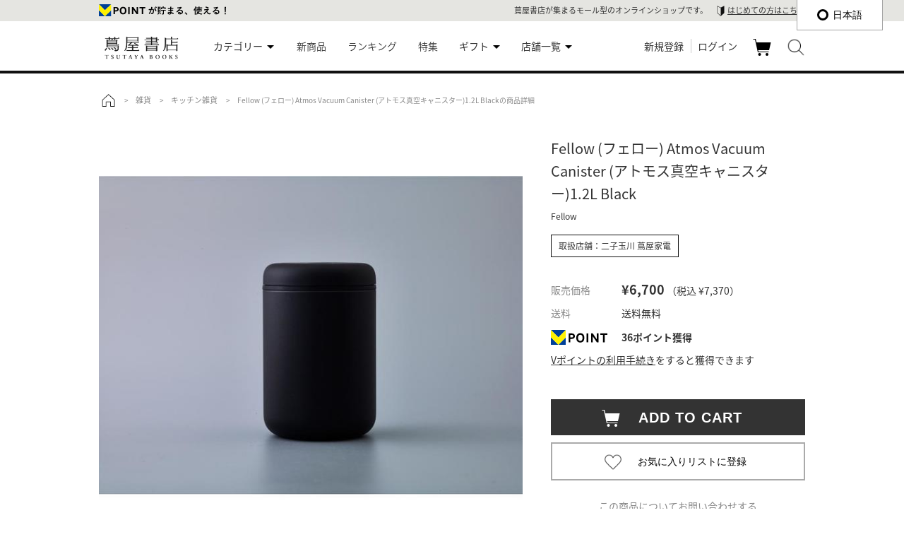

--- FILE ---
content_type: text/html;charset=utf-8
request_url: https://store.tsite.jp/item-detail/electronics/29595.html
body_size: 21477
content:
<!doctype html>
<html>
<head>
<meta charset="utf-8">
<meta http-equiv="X-UA-Compatible" content="IE=Edge,chrome=1" />
<meta name="viewport" content="width=device-width, user-scalable=yes">
<meta http-equiv="content-language" content="ja">
<meta name="format-detection" content="telephone=no"/>
<link rel="shortcut icon" href="/static_contents/site/portal-ec/img/favicon.ico?time=170310" type="image/x-icon" />
<link rel="apple-touch-icon-precomposed" href="/static_contents/site/portal-ec/img/shortcut_icon.png" />
<!--[if lt IE 9]><script src="/static_contents/site/portal-ec/js/html5shiv.js"></script><![endif]-->
<!--[if lt IE 9]><script src="https://ajax.googleapis.com/ajax/libs/jquery/2.1.4/jquery.min.js"></script><![endif]-->
<!--[if (gte IE 9)|!(IE)]><!-->  
<script src="/static_contents/site/portal-ec/js/jquery-3.4.1.min.js"></script><![endif]-->
<link href="https://fonts.googleapis.com/earlyaccess/notosansjapanese.css" rel="stylesheet">
<script src="/static_contents/site/portal-ec/js/common.js?time=20251211"></script>
<link rel="stylesheet" href="/static_contents/site/portal-ec/css/style.css?time=20251229" type="text/css">


<!-- Google tag (gtag.js) GA4 ALL PAGE body_code_analytics.htmlからここに移動 ここから -->
<!-- Google tag (gtag.js) -->
<script async src="https://www.googletagmanager.com/gtag/js?id=G-QE77GL9RJJ"></script>
<script>
  window.dataLayer = window.dataLayer || [];
  function gtag(){dataLayer.push(arguments);}
  gtag('js', new Date());
  gtag('config', 'G-QE77GL9RJJ',
    {page_location: decodeURIComponent(location.href),
     
     'login_status': '未ログイン',
     'ecsite_or_storesite': 'ECサイト'
    });//グローバルサイトタグのユーザID、ログインステータス
</script>


<script> //GA4用のカテゴリを設定
  var header_common_icnt=0;
  var category = ["","","","",""];
  
  if(header_common_icnt<5) category[header_common_icnt] = "雑貨";
  header_common_icnt++;
  
  if(header_common_icnt<5) category[header_common_icnt] = "キッチン雑貨";
  header_common_icnt++;
  
</script>


<!-- Google tag (gtag.js) GA4 ALL PAGE body_code_analytics.htmlからここに移動　ここまで -->



<link rel="stylesheet" href="/static_contents/site/tsite/js/slick/slick-theme.css" type="text/css" />
<script src="/static_contents/site/tsite/js/slick/slick.min.js" defer></script>
<script>
$(window).on('load', function() {
  $('.slide_goods .goods-slider img').css('opacity', 1).css('height', 'auto');
  var slick = $('.goods-slider').slick({
        infinite: true,
        slidesToShow: 1,
        slidesToScroll: 1,
        autoplay: true,
        autoplaySpeed: 3000,
        arrows: true,
          responsive: [{
               breakpoint: 768,
                    settings: {
                         dots: true,
                         arrows: false,
               }
          }
          ]
     });
    $('.goods-slider-nav li').click(function() {
      var slideIndex = $(this).index();
      slick.slick('slickGoTo', parseInt(slideIndex));
    });
});
</script>

<script src="/static_contents/site/portal-ec/js/goods.js?time=190619"></script>
<title>Fellow (フェロー) Atmos Vacuum Canister (アトモス真空キャニスター)1.2L  Black  Fellowの商品詳細 | 蔦屋書店オンラインストア
</title>
<meta name="description" content="一般的な真空キャニスターは、空気を蓋の内部から抑えこむことで真空にしていますが、このキャニスターはひねる動作の間に、空気をキャニスター内から外に追い出しているのでより保存力が高まり、コーヒーを新鮮に保ちます。また、同時に「湿気」も外に出すため、保存性能は更に高まります。使い方はとっても簡単。　1.蓋を開けて、コーヒー豆を容器に入れる2.蓋を閉じ、底面をしっかり握った状態で、蓋の外側を持ってひねります。3.中央付近の小さな窪みから、緑色のマークが表示されるまでひねって戻してを繰り返せば真空化の作業終了です。4.中身を取り出すときは、蓋中央のボタンを押し込んで空気を入れて蓋を開けてください。選べるサイズは0.4L、0.7L、1.2L 。直径は全種類共通で、高さがそれぞれ異なります。焙煎度合いでも変わりますが、それぞれ下記の容量保存することが可能です。■浅煎りコーヒー豆0.4L: 170g /..." />



<meta property="og:image" content="https://store.tsite.jp/goods_image/002/959/29595_640.jpg"/>

<meta property="og:title" content="Fellow (フェロー) Atmos Vacuum Canister (アトモス真空キャニスター)1.2L  Black　蔦屋書店オンラインストア" />
<meta property="og:type" content="article" />
<meta property="og:description" content="一般的な真空キャニスターは、空気を蓋の内部から抑えこむことで真空にしていますが、このキャニスターはひねる動作の間に、空気をキャニスター内から外に追い出しているのでより保存力が高まり、コーヒーを新鮮に保ちます。また、同時に「湿気」も外に出すため、保存性能は更に高まります。使い方はとっても簡単。　1.蓋を開けて、コーヒー豆を容器に入れる2.蓋を閉じ、底面をしっかり握った状態で、蓋の外側を持ってひねります。3.中央付近の小さな窪みから、緑色のマークが表示されるまでひねって戻してを繰り返せば真空化の作業終了です。4.中身を取り出すときは、蓋中央のボタンを押し込んで空気を入れて蓋を開けてください。選べるサイズは0.4L、0.7L、1.2L 。直径は全種類共通で、高さがそれぞれ異なります。焙煎度合いでも変わりますが、それぞれ下記の容量保存することが可能です。■浅煎りコーヒー豆0.4L: 170g /..." />
<meta property="og:url" content="https://store.tsite.jp/item-detail/electronics/29595.html" />
<meta property="og:site_name" content="蔦屋書店オンラインストア" />
<meta property="og:locale" content="ja_JP" />
<meta name="twitter:card" content="summary">


<!-- AnyGift注釈出しわけ 2025/12 -->
<script type="text/javascript">
$(function () {
  const $targets = $('div[data-anygift]');
  if ($targets.length > 1) {
    $targets.remove();   // ← 全削除
    return;
  }
  const $target = $targets.eq(0);
  // MutationObserver 生成
  const observer = new MutationObserver(function (mutations) {
    mutations.forEach(function (mutation) {
      if (mutation.type === 'childList') {
        $(mutation.addedNodes).each(function (_, node) {
          // 追加された node が button または内部に button を持つか判定
          if (node.tagName === 'BUTTON' || $(node).find('button').length > 0 ) {
            // AnyGift注釈追加箇所
            $target.append('<p class="egift-caution">※eギフト商品をご購入の場合は送料(ラッピング代金含む)990円(税込)となります。<br>※eギフトの注文情報は、蔦屋書店オンラインストアの購入履歴では確認いただけません。<br>※eギフトご購入の場合は、<a href="/info/egift_kiyaku_main.html"><u>蔦屋書店eギフトサービス規約</u></a>が適用されます。内容ご確認上、ご購入ください。<br>※eギフト商品をご購入の場合はVポイントをご利用いただくことはできません。(ポイントの使用および付与を含みます。)</p>');
            // 必要なら監視解除
            // observer.disconnect();
          }
        });
      }
    });
  });
  // 監視開始
  observer.observe($target[0], {
    childList: true,
    subtree: true
  });
});
</script>


<!-- AnyGiftタグ 2025/11 -->
<script type="text/javascript">
	window.AnyGift = {
	  productCode: '29595',
	  storeId: 'tsite',
	};
</script>
<script defer src="https://d1ioo46r7yo3cy.cloudfront.net/store.js"></script>

</head>
<body id="goods">
<header>
<!--<link href="/static_contents/test/tsite/css/campaign.css?time=20221226" rel="stylesheet" type="text/css" />
<script>
$(function() {
  $('<div class="campaign_att"><a href="/article/219_161115.html?utm_source=tos&utm_medium=bar&utm_campaign=junaida?refs=jmessagecard">蔦屋書店限定 junaida(ジュナイダ)デザイン カードプレゼント中！<br class="hide_pc">　<span class="link">詳細はこちら ＞</span></a></div>').prependTo('.l_box_bc');});
</script>-->



<div id="header" class="fixedBox">
	<div class="h_tpoint">
		<div class="inner_box">
			<!--Vポイント-->
			
			
			<!-- 未連携 -->
			<div class="tp_raw">
				<p><a href="/tpoint/tetsuduki_flow.html"></a></p>
                <p class="first_guide">蔦屋書店が集まるモール型のオンラインショップです。<span></span><a href="/info/welcome.html">はじめての方はこちら</a></p>
			</div>
			
			<!--/Vポイント-->
		</div>
	</div>
	<div class="inner_box">
		<section class="h_logo">
			<a href="/shopping/"><img src="/static_contents/site/portal-ec/img/tsutayabooks_logo.svg" alt="蔦屋書店オンラインストア" class="logo"/></a>
		</section>
		<nav>
			<div class="g-navi">
				<ul>
					<li class="g-navi-list" id="g-navi-list-category"><span class="category-li">カテゴリー</span>
						<div class="navi_hv">
							<ul>
								<li><a href="/美術品/?input_order=1">美術品</a></li>
								<li><a href="/本/?input_order=1">本</a></li>
								<li><a href="/映像・音楽/?input_order=1">映像・音楽</a></li>
								<li><a href="/文具/?input_order=1">文具</a></li>
								<li><a href="/雑貨/?input_order=1">雑貨</a></li>
								<li><a href="/家電/?input_order=1">家電</a></li>
								<li><a href="/食品/?input_order=1">食品</a></li>
								<li><a href="/eギフト/?input_order=1">eギフト</a></li>
								<!--<li><a href="/イベントチケット/?input_order=1">イベントチケット</a></li>-->
							</ul>
						</div>
					</li>
					<li class="g-navi-list" id="g-navi-new-item"><a href="https://store.tsite.jp/new_item.html">新商品</a></li>
					<li class="g-navi-list" id="g-navi-ranking"><a href="https://store.tsite.jp/ranking.html">ランキング</a></li>
					<li class="g-navi-list" id="g-navi-feature-list"><a href="https://store.tsite.jp/feature_list.html">特集</a></li>
					<li class="g-navi-list"><span class="category-li" style="width: fit-content;">ギフト</span>
						<div class="navi_hv navi_one_col">
							<ul>
								<li><a href="https://store.tsite.jp/ギフトにおすすめ/">ギフトにおすすめ</a></li>
								<li><a href="https://store.tsite.jp/feature/1182.html">eギフト</a></li>
							</ul>
						</div>
					</li>
                    <li class="g-navi-list"><span class="category-li">店舗一覧</span>
                        <div class="navi_hv navi_one_col">
                            <ul>
                                <li><a href="/二子玉川 蔦屋家電/?input_order=1">二子玉川 蔦屋家電</a></li>
                                <li><a href="/代官山 蔦屋書店/?input_order=1">代官山 蔦屋書店</a></li>
                                <li><a href="/銀座 蔦屋書店/?input_order=1">銀座 蔦屋書店</a></li>
                                <li><a href="/六本木 蔦屋書店/?input_order=1">六本木 蔦屋書店</a></li>
                                <li><a href="/京都 蔦屋書店/?input_order=1">京都 蔦屋書店</a></li>
                                <li><a href="/京都岡崎 蔦屋書店/?input_order=1">京都岡崎 蔦屋書店</a></li>
                                <li><a href="/梅田 蔦屋書店/?input_order=1">梅田 蔦屋書店</a></li>
                                <li><a href="/枚方 蔦屋書店/?input_order=1">枚方 蔦屋書店</a></li>
                                <li><a href="/広島 蔦屋書店/?input_order=1">広島 蔦屋書店</a></li>
                                <li><a href="/六本松 蔦屋書店/?input_order=1">六本松 蔦屋書店</a></li>
                            </ul>
                        </div>
                    </li>
				</ul>
			</div>
			<script>
			//グローバルメニューカレント設定
			$(function() {
				if ($('.g-navi-list').length) {
					var dir = location.href.split('/');
					if (dir && dir[3]) {
						var dirDec = decodeURI(dir[3]);
						if (dirDec == '美術品' ||
								dirDec == '本' ||
								dirDec == '映像・音楽' ||
								dirDec == '文具' ||
								dirDec == '雑貨' ||
								dirDec == '家電' ||
								dirDec == '食品' ||
								//dirDec == 'イベントチケット'
								dirDec == 'eギフト') {
							$('#g-navi-list-category').addClass("active");
						} else if (dirDec.lastIndexOf('new_item.html', 0) === 0) {
							$('#g-navi-new-item').addClass("active");
						} else if (dirDec.lastIndexOf('ranking.html', 0) === 0) {
							$('#g-navi-ranking').addClass("active");
						} else if (dirDec.lastIndexOf('feature_list.html', 0) === 0) {
							$('#g-navi-feature-list').addClass("active");
						}
					}
				}
			});
			</script>
			<div class="h_right">
				<ul>
					<li class="saerch">
						<img src="/static_contents/site/portal-ec/img/icon/search.png">
					</li>
					<form name="input_search_word" action="/goods/search_list.html" class="head_search_form">
						<fieldset>
							<div class="txt_box">
								<div class="inner_box">
									<input class="search_area" type="text" name="input_search_word" value="" maxlength="30" placeholder="何をお探しでしょうか？"/>
									<input type="hidden" name="input_order" value="1"/>
									<input type="hidden" name="input_first_search" value="1"/>
									<p class="search_txt_box_close"><img src="/static_contents/site/portal-ec/img/icon/cancel_bk.png"></p>
									<input class="search_button" type="submit" value=""/>
								</div>
							</div>
						</fieldset>
					</form>
					<li class="cart">
						<a href="/cart/cart_list.html">カート<span class="cart_num_icon" style="display: none;"></span></a>
					</li>
					
					<li class="login">
						<a href="https://store.tsite.jp/login/login_input.html">新規登録</a>
						<a href="https://store.tsite.jp/login/login_input.html" >ログイン</a>
					</li>
					

					
				</ul>
			</div>
		</nav>
	</div>
	</div>


<div class="clear"></div>


	



<div id="header_sp" style="position:relative;">
	<div class="h_tpoint">
		<div class="inner_box">
			<!--Vポイント-->
			
			
			<!-- 未連携 -->
			<div class="tp_raw">
				<p><a href="/tpoint/tetsuduki_flow.html"></a></p>
			</div>
			
			<!--/Vポイント-->
		</div>
	</div>
	<div class="gm">
        <a id="menuButton" href="#">
            <span></span>
            <span></span>
            <span></span>
        </a>
        <a id="searchButton" class="search_btn" href="#"></a>
        <div class="h_logo"><a href="/shopping/"><img src="/static_contents/site/portal-ec/img/tsutayabooks_logo.svg" alt="蔦屋書店オンラインストア" class="logo"/></a></div>
        <div id="gnavi_sp">
            <aside>
                <nav>
                <div class="saerch">
                    <form name="input_search_word" action="/goods/search_list.html" >
                        <fieldset>
                        <div class="txt_box">
                            <input class="search_area" type="text" name="input_search_word" value="" maxlength="30" placeholder="何をお探しでしょうか？"/>
                            <input class="search_button" type="submit" value=""/>
                            <input type="hidden" name="input_order" value="1"/>
                            <input type="hidden" name="input_first_search" value="1"/>
                        </div>
                        </fieldset>
                    </form>
                </div>
                <div class="memb_re">
                    
                    <p><a href="https://store.tsite.jp/login/login_input.html">ログイン</a></p>
                    
                    
                    
                    <p><a href="https://store.tsite.jp/login/login_input.html#new_m">新規会員登録</a></p>
                    
                    <div class="clear"></div>
                </div>
                <div class="first_guide">
                    <a href="/info/welcome.html"><h3><span></span>はじめての方へ</h3>
                    <p>※ショッピングカートにて、店舗ごとに決済することが可能になりました。</p></a>
                </div>    
				<div class="list_menu">
					<p class="trigger">カテゴリー</p>
					<ul class="acordion_tree">							
						<li><a href="/美術品/?input_order=1">美術品</a></li>
						<li><a href="/本/?input_order=1">本</a></li>
						<li><a href="/映像・音楽/?input_order=1">映像・音楽</a></li>
						<li><a href="/文具/?input_order=1">文具</a></li>
						<li><a href="/雑貨/?input_order=1">雑貨</a></li>
						<li><a href="/家電/?input_order=1">家電</a></li>
						<li><a href="/食品/?input_order=1">食品</a></li>
						<li><a href="/eギフト/?input_order=1">eギフト</a></li>
						<!--<li><a href="/イベントチケット/?input_order=1">イベントチケット</a></li>-->
					</ul>
					<ul>
						<li><a href="https://store.tsite.jp/new_item.html">新商品</a></li>
						<li><a href="https://store.tsite.jp/ranking.html">ランキング</a></li>
						<li><a href="https://store.tsite.jp/feature_list.html">特集</a></li>
						<!--<li><a href="https://store.tsite.jp/ギフトにおすすめ/">ギフト</a></li>-->
                    </ul>
					<p class="trigger">ギフト</p>
					<ul class="acordion_tree">
						<li><a href="https://store.tsite.jp/ギフトにおすすめ/">ギフトにおすすめ</a></li>
						<li><a href="https://store.tsite.jp/feature/1182.html">eギフト</a></li>
					</ul>					<p class="trigger">店舗一覧</p>
					<ul class="acordion_tree">							
                        <li><a href="/二子玉川 蔦屋家電/?input_order=1">二子玉川 蔦屋家電</a></li>
                        <li><a href="/代官山 蔦屋書店/?input_order=1">代官山 蔦屋書店</a></li>
                        <li><a href="/銀座 蔦屋書店/?input_order=1">銀座 蔦屋書店</a></li>
                        <li><a href="/六本木 蔦屋書店/?input_order=1">六本木 蔦屋書店</a></li>
                        <li><a href="/京都岡崎 蔦屋書店/?input_order=1">京都岡崎 蔦屋書店</a></li>
                        <li><a href="/梅田 蔦屋書店/?input_order=1">梅田 蔦屋書店</a></li>
                        <li><a href="/枚方 蔦屋書店/?input_order=1">枚方 蔦屋書店</a></li>
					</ul>
                    <ul>
                        
                        <li><a href="https://store.tsite.jp/info/help.html">ヘルプ</a></li>
                        <li><a href="https://store.tsite.jp/contact/contact_input.html" rel="nofollow">お問い合わせ</a></li>
                    </ul>
                </div>
                </nav>
            </aside>
            </div>
            <div class="cart"><a href="https://store.tsite.jp/cart/cart_list.html"><span class="cart_num_icon" style="display: none;"></span></a></div>
        </div>
    </div>
	

	

</header>

<script>
$(document).ready(function() {

  var timer;

  $(".fav_wh, .fav_red").click(function() {
      $(this).prop("disabled", true);
      var goodsId = $(this).attr("data-goods-id");
      var elem = this;
      if ($(elem).hasClass("fav_wh")) {
          addFavorite(elem, goodsId);
      } else {
          delFavorite(elem, goodsId);
      }
  });

  $("#modal_favorite").click(function() {
      clearTimeout(timer);
      $(this).stop();
      $(this).animate({opacity: "hide"}, 500);
  });

  /**
   * お気に入りに登録する
   *
   * @param elem ボタン要素
   * @param goodsId 商品ID
   */
  function addFavorite(elem, goodsId) {
    $.ajax({
        cache: false,
        url: "/api/add_favorite?input_goods_id=" + goodsId
    }).then(function(json) {
        var message = "";
        if (json.result == "OK") {
            $(elem).addClass("fav_red");
            $(elem).removeClass("fav_wh");
            $('.goods_btn_favorite').val("お気に入りリストに登録済み");
            message = '<img src="/static_contents/site/portal-ec/img/favorite_icon_reg.png"><br>お気に入りリストに登録しました';
		} else {
            if (json.message == "not_member") {
                message = '<img src="/static_contents/site/portal-ec/img/error_icon.svg"><br>お気に入りリストを使用する場合は会員ログインが必要です';
            } else if (json.message == "goods_id_invalid") {
                message = '<img src="/static_contents/site/portal-ec/img/error_icon.svg"><br>商品IDが不正です';
            } else if (json.message == "system_error") {
                message = '<img src="/static_contents/site/portal-ec/img/error_icon.svg"><br>システムエラーが発生しました。お手数でございますが、時間を於いてお試しください';
            } else if (json.message == "already_exists") {
                $(elem).addClass("fav_red");
                $(elem).removeClass("fav_wh");
                $('.goods_btn_favorite').val("お気に入りリストに登録済み");
                message = '<img src="/static_contents/site/portal-ec/img/error_icon.svg"><br>既にお気に入りリストに登録されています';
            } else if (json.message == "max_gooods") {
                message = '<img src="/static_contents/site/portal-ec/img/error_icon.svg"><br>お気に入りリスト最大数を超えています';
            }
        }
        if (message != "") {
            showMessage(message);
        }
        $(elem).prop("disabled", false);
    });
  }

  /**
   * お気に入りに削除する
   *
   * @param elem ボタン要素
   * @param goodsId 商品ID
   */
  function delFavorite(elem, goodsId) {
    $.ajax({
        cache: false,
        url: "/api/del_favorite?input_goods_id=" + goodsId
    }).then(function(json) {
        var message = "";
        if (json.result == "OK") {
            $(elem).addClass("fav_wh");
            $(elem).removeClass("fav_red");
            $('.goods_btn_favorite').val("お気に入りリストに登録");
            message = '<img src="/static_contents/site/portal-ec/img/favorite_delet_icon.png"><br>お気に入りリストから削除しました';
        } else {
            if (json.message == "not_member") {
                message = '<img src="/static_contents/site/portal-ec/img/error_icon.svg"><br>お気に入りリストを使用する場合は会員ログインが必要です';
            } else if (json.message == "goods_id_invalid") {
                message = '<img src="/static_contents/site/portal-ec/img/error_icon.svg"><br>商品IDが不正です';
            } else if (json.message == "system_error") {
                message = '<img src="/static_contents/site/portal-ec/img/error_icon.svg"><br>システムエラーが発生しました。お手数でございますが、時間を於いてお試しください';
            } else if (json.message == "not_exists") {
                $(elem).addClass("fav_wh");
                $(elem).removeClass("fav_red");
                $('.goods_btn_favorite').val("お気に入りリストに登録");
                message = '<img src="/static_contents/site/portal-ec/img/error_icon.svg"><br>お気に入りリストに登録されていません';
            }
        }
        if (message != "") {
            showMessage(message);
        }
        $(elem).prop("disabled", false);
    });
  }

  /**
   * メッセージを表示する
   *
   * @param message 表示するメッセージ
   */
  function showMessage(message) {
    var elem = $('#modal_favorite');
    $(elem).stop();
    $('#modal_favorite > p').html(message);
    $(elem).animate({opacity: "show"}, 300, function(){
      timer = setTimeout(function() {
        $(elem).animate({opacity: "hide"}, 500);
      }, 3000);
    });
  }
});
</script>
<style type="text/css">

#modal_favorite {
  z-index: 9999;
  position: fixed;
  left: 0;
  top: 0;
  width: 100vw;
  height: 100vh;
  text-align: center;
  display: none;
  background-color: rgba(0, 0, 0, 0.5);
}

#modal_favorite p {
  display: block;
  position: absolute;
  left: 50%;
  top: 50%;
  width: 200px;
  height: 140px;
  margin-top: -80px;
  margin-left: -130px;
  font-size: 16px;
  line-height: 150%;
  color: #000;
  padding: 30px;
  text-align: center;
  background-color: #fff;
}
	
#modal_favorite p img {
	width: 50px;
	height: 50px;
	display: block;
	margin: 0 auto;
}

</style>
<div id="modal_favorite"><p></p></div>

<script>
    var agreementUI = {
        scrollPosition: 0,
        init: function() {
            var self = this;
            $("#modal_agreement").click(function() {
                self.closeModal();
            });
    
            $("#modal_agreement .agreement_contents").click(function(event) {
                event.stopPropagation();
            });
    
            $("#modal_agreement .close_button button").click(function() {
                self.closeModal();
            });
        },

        /**
         * モーダルを閉じる
         */
        closeModal: function() {
            $("#modal_agreement").stop();
            $("#modal_agreement").animate({opacity: "hide"}, 300, this.closeModalCallback());
        },

        /**
         * モーダルを閉じた後の処理
         */
        closeModalCallback: function() {
            $('body').removeClass('fixed').css({'top': 0});
		    window.scrollTo(0 , this.scrollPosition);
        },

        /**
         * モーダルを表示する
         */
        showModal: function(modal) {
            this.scrollPosition = $(window).scrollTop();
		    $('body').addClass('fixed').css({'top': -this.scrollPosition});
            modal.stop();
            modal.animate({opacity: "show"}, 300);
        },
    
        /**
         * 同意 UI を表示する処理
         * 
         * @param elem ボタン要素
         * @param agreementId 同意項目ID
         * @param callback コールバック処理
         */
        agreementProcess: function(elem, agreementId, callback) {
            var self = this;
            $(elem).prop('disabled', true);
            $.ajax({
                cache: false,
                url: "/api/agreement?input_agreement_id=" + agreementId
            }).then(function(json) {
                var message = "";
                if (json.result == "OK") {
                    self.showAgreement(elem, json.items, callback);
                    $(elem).prop("disabled", false);
                    return;
                } else {
                    if (json.message == 'System error.') {
                        message = '<img src="/static_contents/site/portal-ec/img/error_icon.svg" alt="エラー"/>システムエラーが発生しました。<br>お手数でございますが、時間を於いてお試しください';
                    } else if (json.message == 'Parameter invalid.') {
                        message = '<img src="/static_contents/site/portal-ec/img/error_icon.svg" alt="エラー"/>パラメーターが不正です';				
                    }
                }
                if (message != "") {
                    self.showErrorMessage(message);
                }
                $(elem).prop("disabled", false);
            });
        },
    
        /**
         * エラーメッセージを表示する
         * 
         * @param message エラーメッセージ
         */
        showErrorMessage: function(message) {
            var modal = $('#modal_agreement');
            modal.find('.agreement_message > span').html(message);
            modal.find('.agreement_items').hide();
            modal.find('.agreement_button').hide();
            this.showModal(modal);
        },
    
        /**
         * 同意項目を表示する
         * 
         * @param elem ボタン要素
         * @param itemList 同意項目
         * @param callback コールバック処理
         */
        showAgreement: function(elem, itemList, callback) {
            var self = this;
            var itemNum = itemList.length;
            if (!itemNum) {
                callback();
                return;
            }
            var modal = $('#modal_agreement');
            modal.find('.agreement_message > span').html('下記の項目を必ずご確認の上、ご注文をお願い致します');
            var lists = modal.find('.agreement_items');
            lists.empty();
            for (var i = 0; i < itemNum; i++) {
                var item = $('<li></li>', {"class": "agreement_item new_input"});
                var id = 'agreement_item_' + i;
                var checkbox = $('<input />', {
                    type: 'checkbox',
                    id: id,
                    "class": 'agreement_checkbox',
                    on: {
                        change: function() {
                            self.checkAgreement();
                        }
                    }
                });
                var label = $('<label></label>', {for: id}).text(itemList[i]);
                item.append(checkbox).append(label);
                lists.append(item);
            }
            var button = modal.find('.agreement_button > button');
            button.off('click');
            button.prop('disabled', true);
            button.click(function() {
                modal.animate({opacity: "hide"}, 300, function() {
                    self.closeModalCallback();
                    $(elem).prop("disabled", false);
                    callback();
                });
            });
            modal.find('.agreement_items').show();
            modal.find('.agreement_button').show();
            this.showModal(modal);
        },
    
        /**
         * 同意項目のチェック状態を確認する。
         * 全てのチェックが入った場合に「確認しました」ボタンを有効にする
         */
        checkAgreement: function() {
            var modal = $('#modal_agreement');
            var items = modal.find('.agreement_checkbox');
            var button = modal.find('.agreement_button > button');
            for (var item of items) {
                if (!$(item).prop('checked')) {
                    button.prop('disabled', true);
                    return;
                }
            }
            button.prop('disabled', false);
        }
    };

    $(function() {
        agreementUI.init();
    });

</script>
<div id="modal_agreement">
    <div>
        <div class="agreement_contents">
            <p class="agreement_message"><span></span></p>
            <ul class="agreement_items"></ul>
            <ul class="agreement_buttons">
                <li class="close_button"><button type="button">キャンセル</button></li>
                <li class="agreement_button"><button type="button">確認しました</button></li>
            </ul>
        </div>
    </div>
</div>

<script>
$(function() {

	$(".add_cart_interface_button").click(function() {
		var agreementId = $(this).attr("data-agreement-id");
		var elem = this;
		if (agreementUI !== undefined && agreementId && agreementId !== '0') {
			agreementUI.agreementProcess(elem, agreementId, function() {
				cartProcess(elem, true);
			});
			return;
		}
		cartProcess(elem, true);
	});

	$(".cbf_add_cart_interface_button").click(function() {
		if ($("#cbf_cart_size_menu").length > 0) {
			$("#cbf_cart_size_menu").animate({opacity: "show"}, 300);
			$("#cbf_cart_size_menu > ul").animate({bottom: 0}, 500);
		} else {
			var elem = this;
			var agreementId = $(this).attr("data-agreement-id");
			if (agreementUI !== undefined && agreementId && agreementId !== '0') {
				agreementUI.agreementProcess(elem, agreementId, function() {
					cartProcess(elem, false);
				});
				return;
			}
			cartProcess(elem, false);
		}
	});

	$("#cbf_cart_size_menu").click(function() {
		hideSizeMenu();
	});

	$("#cbf_cart_size_menu > ul").click(function(event) {
		event.stopPropagation();
	});

	$("#modal_add_cart").click(function() {
		$(this).stop();
		$(this).animate({opacity: "hide"}, 300);
	});

	$("#modal_add_cart > div").click(function(event) {
		event.stopPropagation();
	});

	$("#modal_add_cart .add_cart_close").click(function() {
		$("#modal_add_cart").stop();
		$("#modal_add_cart").animate({opacity: "hide"}, 300);
	});

	$(".add_cart_goods_image").attr("src", $(".goods-slider img")[0].src);
	
	/**
	 * サイズ選択を非表示にする
	 */
	function hideSizeMenu() {
		$("#cbf_cart_size_menu").stop();
		$("#cbf_cart_size_menu").animate({opacity: "hide"}, 100, function() {
			$("#cbf_cart_size_menu > ul").css("bottom", "-70vh");
		});
	}

	/**
	 * カートに商品を入れる処理
	 * 
	 * @param elem ボタン要素
	 * @param bHideSizeMenu {@code true} サイズメニューを隠す処理を実行する
	 */
	 function cartProcess(elem, bHideSizeMenu) {
		$(elem).prop("disabled", true);
		var goodsId = $(elem).attr("data-goods-id");
		var goodsAttrStockId = $(elem).attr("data-goods-attr-stock-id");
		var goodsAmount = $(elem).attr("data-goods-amount");

		if ($(elem).hasClass('cbf_location')) {
			window.location.href = '/cart/add_cart.html?input_goods_id=' + goodsId + '&input_goods_amount=' + goodsAmount +
					'&input_goods_attr_stock_id=' + goodsAttrStockId;
			return;
		}

		if (bHideSizeMenu) {
			if ($("#cbf_cart_size_menu").length > 0) {
				hideSizeMenu();
			}
		}
		addCart(elem, goodsId, goodsAttrStockId, goodsAmount);
	}

	/**
	 * カードに追加する
	 *
	 * @param elem ボタン要素
	 * @param goodsId 商品ID
	 * @param goodsAttrStockId 商品在庫ID
	 * @param goodsAmount 商品数
	 */
	function addCart(elem, goodsId, goodsAttrStockId, goodsAmount) {
		$.ajax({
			cache: false,
			url: "/api/add_cart?input_goods_id=" + goodsId + "&input_goods_attr_stock_id=" + goodsAttrStockId +
					"&input_goods_amount=" + goodsAmount
		}).then(function(json) {
			var message = "";
			if (json.result == "OK") {
				message = '<img src="/static_contents/site/portal-ec/img/check_icon.svg" alt="カートに追加"/>カートに追加しました';
				$('.cart_num_icon').text(json.cartnum);
				$('.cart_num_icon').css('display', 'block');
				if (json.cartnum > 99) {
					$('.cart_num_icon').addClass('cart_num_over_99');
				}
				$('#modal_add_cart .add_cart_goods_info').removeClass("display_none");
				$('#modal_add_cart .add_cart_message span').removeClass("add_cart_ng");
				$('#modal_add_cart .add_cart_message span').addClass("add_cart_ok");
				if (json.extraCarriage != '0') {
					$('#modal_add_cart .add_cart_carriage').html('<span class="nomal">追加送料：&yen;' + json.extraCarriage +
					' （税込 &yen;' + json.extraCarriageWhole + '）</span>');
				} else if (json.diffprice == '0') {
					$('#modal_add_cart .add_cart_carriage').html('<span class="add_cart_text_red">送料無料</span>');
				} else if (json.diffprice != '-1') {
					$('#modal_add_cart .add_cart_carriage').html('あと<span class="add_cart_text_red">&yen;' +
							json.diffprice + '</span>で送料無料！');
				}
				$('#modal_add_cart .add_cart_carriage').removeClass("display_none");

				//グローバルサイトタグ カート追加　実装は body_code_analytics.html
				body_code_analytics_ga_addcart();

			} else {
				if (json.message == "goods_id_invalid" || json.message == "goods_attr_stock_id_invalid") {
					message = '<img src="/static_contents/site/portal-ec/img/error_icon.svg" alt="エラー"/>商品ＩＤが正しくありません';
				} else if (json.message == "input_goods_amount") {
					message = '<img src="/static_contents/site/portal-ec/img/error_icon.svg" alt="エラー"/>数量は半角数字0～20を入力して下さい';
				} else if (json.message == "gift_goods_invalid") {
											message = '<img src="/static_contents/site/portal-ec/img/error_icon.svg" alt="エラー"/>ギフトラッピングのみではご購入頂けません';
				} else if (json.message == "system_error") {
					message = '<img src="/static_contents/site/portal-ec/img/error_icon.svg" alt="エラー"/>システムエラーが発生しました。<br>お手数でございますが、時間を於いてお試しください';
				} else if (json.message == "goods_not_found" || json.message == "cart_error_not_sale_goods") {
					message = '<img src="/static_contents/site/portal-ec/img/error_icon.svg" alt="エラー"/>ご指定の商品は現在販売しておりません';
				} else if (json.message == "cart_error_max_goods") {
					message = '<img src="/static_contents/site/portal-ec/img/error_icon.svg" alt="エラー"/>一回でご購入頂ける商品の数量は' + json.maxnum + 'までです';
				} else if (json.message == "cart_error_max_cart") {
					message = '<img src="/static_contents/site/portal-ec/img/error_icon.svg" alt="エラー"/>一回でご購入頂ける商品の種類は' + json.maxcart + 'までです';
				} else if (json.message == "cart_error_no_stock") {
					message = '<img src="/static_contents/site/portal-ec/img/error_icon.svg" alt="エラー"/>ご指定の商品は在庫数が不足しております';
				} else if (json.message == "cart_error_delivery_kind") {
					message = '<img src="/static_contents/site/portal-ec/img/error_icon.svg" alt="エラー"/>ご指定の商品はカート内の商品と同時に購入いただくことはできません';
				} else if (json.message == "cart_error_purchase_limit") {
					message = '<img src="/static_contents/site/portal-ec/img/error_icon.svg" alt="エラー"/>ご指定の商品はお一人様' + json.purchaselimitnum + '点までです';
				} else if (json.message == "goods_is_ticket_or_digital") {
					message = '<img src="/static_contents/site/portal-ec/img/error_icon.svg" alt="エラー"/>ご指定の商品はカート内の商品と同時に購入いただくことはできません';
				}
				$('#modal_add_cart .add_cart_goods_info').addClass("display_none");
				$('#modal_add_cart .add_cart_message span').removeClass("add_cart_ok");
				$('#modal_add_cart .add_cart_message span').addClass("add_cart_ng");
				$('#modal_add_cart .add_cart_carriage').addClass("display_none");
			}
			if (message != "") {
					showMessage(message);
			}
			$(elem).prop("disabled", false);
		});
	}

	/**
	 * メッセージを表示する
	 *
	 * @param message 表示するメッセージ
	 */
	function showMessage(message) {
		var elem = $('#modal_add_cart');
		$(elem).stop();
		$('#modal_add_cart .add_cart_message span').html(message);
		$(elem).animate({opacity: "show"}, 300);
	}
});
</script>
<div id="modal_add_cart">
	<div>
		<p class="add_cart_message"><span></span></p>
		<div class="add_cart_goods_info">
			<figure><img src="" alt="Fellow (フェロー) Atmos Vacuum Canister (アトモス真空キャニスター)1.2L  Black" class="add_cart_goods_image"/></figure>
			<div class="add_cart_goods_detail">
				<p class="cart_goods_name">Fellow (フェロー) Atmos Vacuum Canister (アトモス真空キャニスター)1.2L  Black</p>
				<p class="cart_goods_price">販売価格：&yen;6,700 （税込 &yen;7,370）</p>
				<p class="add_cart_carriage"></p>
			</div>
		</div>
		<ul>
			<li class="add_cart_close">ショッピングを続ける</li>
			<li><a href="/cart/cart_list.html">カートを見る</a></li>
		</ul>
	</div>
</div>




<div id="contents">
	<div class="inner_box">
		<div id="contents_box" itemscope itemtype="http://schema.org/Product">
			
			
			
			
			
			<div class="l_box_bc">
				
				
				<ol class="list_bcl" itemscope itemtype="http://schema.org/BreadcrumbList">
					<li itemscope itemtype="http://data-vocabulary.org/Breadcrumb"><a href="/" class="member_bc_top" itemprop="url"><span itemprop="title">トップ</span></a></li>
					
					<li itemscope itemtype="http://data-vocabulary.org/Breadcrumb">　&gt;　<a href="/雑貨/?input_order=1" itemprop="url"><span itemprop="title">雑貨</span></a></li>
					
				
				
					<li itemscope itemtype="http://data-vocabulary.org/Breadcrumb">　&gt;　<a href="/雑貨/キッチン雑貨/?input_order=1" itemprop="url"><span itemprop="title">キッチン雑貨</span></a></li>
					
					<li itemscope itemtype="http://data-vocabulary.org/Breadcrumb">　&gt;　Fellow (フェロー) Atmos Vacuum Canister (アトモス真空キャニスター)1.2L  Blackの商品詳細</li>
				</ol>
				
				
			</div>
			
			
			

			

			<div class="goods_top">
				<div class="goods_top_imgbox">
					<div class="slide_goods">
						<!--スライダ―本体-->
						
						<ul class="goods-slider">
							<li><img src="/goods_image/002/959/29595_640.jpg" alt="Fellow (フェロー) Atmos Vacuum Canister (アトモス真空キャニスター)1.2L  Black"/></li>
							
							<li><img src="/goods_image/002/959/5/ftk-tsutayaelectrics_mcok4570059197991_1_d_20230113171312.jpg" alt="Fellow (フェロー) Atmos Vacuum Canister (アトモス真空キャニスター)1.2L  Black"/></li>
							
							<li><img src="/goods_image/002/959/5/ftk-tsutayaelectrics_mcok4570059197991_2_d_20230113171314.jpg" alt="Fellow (フェロー) Atmos Vacuum Canister (アトモス真空キャニスター)1.2L  Black"/></li>
							
							<li><img src="/goods_image/002/959/5/ftk-tsutayaelectrics_mcok4570059197991_3_d_20230113171314.jpg" alt="Fellow (フェロー) Atmos Vacuum Canister (アトモス真空キャニスター)1.2L  Black"/></li>
							
							<li><img src="/goods_image/002/959/5/ftk-tsutayaelectrics_mcok4570059197991_4_d_20230113171316.jpg" alt="Fellow (フェロー) Atmos Vacuum Canister (アトモス真空キャニスター)1.2L  Black"/></li>
							
							<li><img src="/goods_image/002/959/5/ftk-tsutayaelectrics_mcok4570059197991_5_d_20230113171316.jpg" alt="Fellow (フェロー) Atmos Vacuum Canister (アトモス真空キャニスター)1.2L  Black"/></li>
							
							<li><img src="/goods_image/002/959/5/ftk-tsutayaelectrics_mcok4570059197991_6_d_20230113171317.jpg" alt="Fellow (フェロー) Atmos Vacuum Canister (アトモス真空キャニスター)1.2L  Black"/></li>
							
							<li><img src="/goods_image/002/959/5/ftk-tsutayaelectrics_mcok4570059197991_7_d_20230113171318.jpg" alt="Fellow (フェロー) Atmos Vacuum Canister (アトモス真空キャニスター)1.2L  Black"/></li>
							
							<li><img src="/goods_image/002/959/5/ftk-tsutayaelectrics_mcok4570059197991_8_d_20230113171319.jpg" alt="Fellow (フェロー) Atmos Vacuum Canister (アトモス真空キャニスター)1.2L  Black"/></li>
							
						</ul>
						<!--サムネイル-->
						<ul class="goods-slider-nav">
							<li><img src="/goods_image/002/959/29595_640.jpg" alt="Fellow (フェロー) Atmos Vacuum Canister (アトモス真空キャニスター)1.2L  Black"/></li>
							
							<li><img src="/goods_image/002/959/5/ftk-tsutayaelectrics_mcok4570059197991_1_d_20230113171312.jpg" alt="Fellow (フェロー) Atmos Vacuum Canister (アトモス真空キャニスター)1.2L  Black"/></li>
							
							<li><img src="/goods_image/002/959/5/ftk-tsutayaelectrics_mcok4570059197991_2_d_20230113171314.jpg" alt="Fellow (フェロー) Atmos Vacuum Canister (アトモス真空キャニスター)1.2L  Black"/></li>
							
							<li><img src="/goods_image/002/959/5/ftk-tsutayaelectrics_mcok4570059197991_3_d_20230113171314.jpg" alt="Fellow (フェロー) Atmos Vacuum Canister (アトモス真空キャニスター)1.2L  Black"/></li>
							
							<li><img src="/goods_image/002/959/5/ftk-tsutayaelectrics_mcok4570059197991_4_d_20230113171316.jpg" alt="Fellow (フェロー) Atmos Vacuum Canister (アトモス真空キャニスター)1.2L  Black"/></li>
							
							<li><img src="/goods_image/002/959/5/ftk-tsutayaelectrics_mcok4570059197991_5_d_20230113171316.jpg" alt="Fellow (フェロー) Atmos Vacuum Canister (アトモス真空キャニスター)1.2L  Black"/></li>
							
							<li><img src="/goods_image/002/959/5/ftk-tsutayaelectrics_mcok4570059197991_6_d_20230113171317.jpg" alt="Fellow (フェロー) Atmos Vacuum Canister (アトモス真空キャニスター)1.2L  Black"/></li>
							
							<li><img src="/goods_image/002/959/5/ftk-tsutayaelectrics_mcok4570059197991_7_d_20230113171318.jpg" alt="Fellow (フェロー) Atmos Vacuum Canister (アトモス真空キャニスター)1.2L  Black"/></li>
							
							<li><img src="/goods_image/002/959/5/ftk-tsutayaelectrics_mcok4570059197991_8_d_20230113171319.jpg" alt="Fellow (フェロー) Atmos Vacuum Canister (アトモス真空キャニスター)1.2L  Black"/></li>
							
						</ul>
						
						<div class="clear"></div>
					</div>
					<div class="clear"></div>
				</div>
				<div class="goods_top_txtbox">
					<h1 itemprop="name">Fellow (フェロー) Atmos Vacuum Canister (アトモス真空キャニスター)1.2L  Black</h1>
					
					<h2><a itemprop="brand" itemscope itemtype="http://schema.org/Brand" href="/goods/search_list.html?input_maker_name=Fellow"><span itemprop="name">Fellow</span></a></h2>
					
					
					
					
					
					
					

                    <!-- 取扱店舗 -->
                    
                    <p class="l_box_store">取扱店舗：二子玉川 蔦屋家電</p>
                    

                    <div class="goods_data_txtbox">

						

						<p>
							<span class="goods_data_title">販売価格</span>
							<span itemprop="offers" itemscope itemtype="http://schema.org/Offer" class="goods_data_txt">
								
								<meta content="7370" itemprop="price" />
								
								<meta itemprop="pricecurrency" content="JPY" />
								<span class="goods_unit_price">&yen;6,700</span>
								<span>（税込&nbsp;&yen;7,370</span><span>）</span>
							</span>
						</p>

						
						
						
						<p class="goods_data_postage_sp"><span class="goods_data_title">送料</span><span class="goods_data_txt fs_14">送料無料</span></p>
						
						
						<!-- Tポイント -->
						
						<p class="g_d_tp"><span class="goods_data_title"><img src="/static_contents/site/portal-ec/img/tpoint/vp_logo_be.svg"></span><span class="goods_data_txt bold">36ポイント獲得</span><br>
							<a href="/tpoint/tetsuduki_flow.html">Vポイントの利用手続き</a>をすると獲得できます</p>
						
            <!-- notice -->
            
            
					</div>
					<div class="goods_cart_box">
						
						<div class="goods_cart_inbox">
							
							
							
							<form method="post" name="add_cart" action="/cart/add_cart.html">
							<input type="hidden" name="input_goods_id" value="29595">
							<input type="hidden" name="input_goods_attr_stock_id" value="23037">
							
							<input type="hidden" name="input_goods_amount" value="1">
							<div class="goods_btn_cart"><p><button type="button" class="add_cart_interface_button" data-goods-amount="1" data-goods-id="29595" data-goods-attr-stock-id="23037" data-agreement-id="0">&nbsp;&nbsp;&nbsp;ADD TO CART</button></p></div>
							<div data-anygift style="clear: both;"></div><!-- AnyGiftボタンタグ 2025/11 -->
							
							
							
							</form>
							
							
							
							
							
							<input value="お気に入りリストに登録" type="button" class="goods_btn_favorite fav_wh" data-goods-id="29595" />
							
							

							
							
						</div>
						
                        
						<p class="goods_contact"><a href="/contact/contact_input.html?input_goods_id=29595">この商品についてお問い合わせする</a></p>
                        
						
						<div class="clear"></div>
					</div>
					<div class="clear"></div>

					<!--SNS-->
					<div class="goods_sns">
						<div class="goods_sns_inbox goods_sns_line">
							<span>
								<script type="text/javascript" src="//media.line.me/js/line-button.js?v=20140411" ></script>
								<script type="text/javascript">
								new media_line_me.LineButton({"pc":true,"lang":"ja","type":"a"});
								</script>
							</span>
						</div>
						<div class="goods_sns_inbox goods_sns_tw">
							<iframe allowtransparency="true" frameborder="0" scrolling="no" style="width: 100px; height: 20px;" src="//platform.twitter.com/widgets/tweet_button.html?&amp;lang=ja&amp;count=none&amp;text=Fellow (フェロー) Atmos Vacuum Canister (アトモス真空キャニスター)1.2L  Black&amp;url=https://store.tsite.jp/item-detail/electronics/29595.html"></iframe>
						</div>
						<div class="goods_sns_inbox goods_sns_fb">
							<script src="//connect.facebook.net/ja_JP/sdk.js#xfbml=1&amp;version=v2.0"></script>
							<fb:like href="https://store.tsite.jp/item-detail/electronics/29595.html" send="false" layout="button_count" width="100" show_faces="false" font="verdana"></fb:like>
						</div>
					</div>

					
					<div class="goods_data">
						<!--関連商品-->
						<div class="goods_product_con">
							<h2>Color / Variation</h2>
							
							<div>
								<a itemprop="isRelatedTo" itemscope itemtype="http://schema.org/Product" href="/item-detail/electronics/29588.html"><img itemprop="image" src="/goods_image/002/958/29588_140.jpg" alt="" />
								<p>12oz Gray</p></a>
							</div>
							
							<div>
								<a itemprop="isRelatedTo" itemscope itemtype="http://schema.org/Product" href="/item-detail/electronics/29587.html"><img itemprop="image" src="/goods_image/002/958/29587_140.jpg" alt="" />
								<p>8oz Gray</p></a>
							</div>
							
							<div>
								<a itemprop="isRelatedTo" itemscope itemtype="http://schema.org/Product" href="/item-detail/electronics/29581.html"><img itemprop="image" src="/goods_image/002/958/29581_140.jpg" alt="" />
								<p> 8oz Black</p></a>
							</div>
							
							<div>
								<a itemprop="isRelatedTo" itemscope itemtype="http://schema.org/Product" href="/item-detail/electronics/29593.html"><img itemprop="image" src="/goods_image/002/959/29593_140.jpg" alt="" />
								<p>0.4L Black</p></a>
							</div>
							
							<div>
								<a itemprop="isRelatedTo" itemscope itemtype="http://schema.org/Product" href="/item-detail/electronics/29591.html"><img itemprop="image" src="/goods_image/002/959/29591_140.jpg" alt="" />
								<p>0.7L クリアガラス</p></a>
							</div>
							
							<div>
								<a itemprop="isRelatedTo" itemscope itemtype="http://schema.org/Product" href="/item-detail/electronics/29590.html"><img itemprop="image" src="/goods_image/002/959/29590_140.jpg" alt="" />
								<p>0.4L クリアガラス</p></a>
							</div>
							
							<div>
								<a itemprop="isRelatedTo" itemscope itemtype="http://schema.org/Product" href="/item-detail/electronics/29597.html"><img itemprop="image" src="/goods_image/002/959/29597_140.jpg" alt="" />
								<p>0.7L White</p></a>
							</div>
							
							<div>
								<a itemprop="isRelatedTo" itemscope itemtype="http://schema.org/Product" href="/item-detail/electronics/29582.html"><img itemprop="image" src="/goods_image/002/958/29582_140.jpg" alt="" />
								<p>12oz Black</p></a>
							</div>
							
							<div>
								<a itemprop="isRelatedTo" itemscope itemtype="http://schema.org/Product" href="/item-detail/electronics/29589.html"><img itemprop="image" src="/goods_image/002/958/29589_140.jpg" alt="" />
								<p>16oz Gray</p></a>
							</div>
							
							<div>
								<a itemprop="isRelatedTo" itemscope itemtype="http://schema.org/Product" href="/item-detail/electronics/29586.html"><img itemprop="image" src="/goods_image/002/958/29586_140.jpg" alt="" />
								<p>16oz White</p></a>
							</div>
							
							<div>
								<a itemprop="isRelatedTo" itemscope itemtype="http://schema.org/Product" href="/item-detail/electronics/29584.html"><img itemprop="image" src="/goods_image/002/958/29584_140.jpg" alt="" />
								<p>8oz White</p></a>
							</div>
							
							<div>
								<a itemprop="isRelatedTo" itemscope itemtype="http://schema.org/Product" href="/item-detail/electronics/29592.html"><img itemprop="image" src="/goods_image/002/959/29592_140.jpg" alt="" />
								<p>1.2L クリアガラス</p></a>
							</div>
							
							<div>
								<a itemprop="isRelatedTo" itemscope itemtype="http://schema.org/Product" href="/item-detail/electronics/29596.html"><img itemprop="image" src="/goods_image/002/959/29596_140.jpg" alt="" />
								<p>0.4L White</p></a>
							</div>
							
							<div>
								<a itemprop="isRelatedTo" itemscope itemtype="http://schema.org/Product" href="/item-detail/electronics/29598.html"><img itemprop="image" src="/goods_image/002/959/29598_140.jpg" alt="" />
								<p>1.2L White</p></a>
							</div>
							
							<div>
								<a itemprop="isRelatedTo" itemscope itemtype="http://schema.org/Product" href="/item-detail/electronics/29585.html"><img itemprop="image" src="/goods_image/002/958/29585_140.jpg" alt="" />
								<p>12oz White</p></a>
							</div>
							
							<div>
								<a itemprop="isRelatedTo" itemscope itemtype="http://schema.org/Product" href="/item-detail/electronics/29594.html"><img itemprop="image" src="/goods_image/002/959/29594_140.jpg" alt="" />
								<p>0.7L  Black</p></a>
							</div>
							
						</div>
					</div>
					
				</div>
				<div class="clear"></div>

				<section>
					<div class="goods_info" itemprop="description">
						<!-- 動画 -->
						
						<div id="goods_movie" class="goods_c_box">
							
						</div>
						
						<!-- 商品について -->
						<div class="goods_detail">
							
							<h2>商品について<span class="toggle active" data-lang="ja">日本語</span></h2>
							
							<p class="bold ja">
ひねって回して鮮度を保つコーヒー豆用真空保存容器<br />
</p>
							
							<p class="ja">
一般的な真空キャニスターは、空気を蓋の内部から抑えこむことで真空にしていますが、<br>このキャニスターはひねる動作の間に、空気をキャニスター内から外に追い出しているので<br>より保存力が高まり、コーヒーを新鮮に保ちます。<br><br>また、同時に「湿気」も外に出すため、保存性能は更に高まります。<br><br>使い方はとっても簡単。　<br>1.蓋を開けて、コーヒー豆を容器に入れる<br>2.蓋を閉じ、底面をしっかり握った状態で、蓋の外側を持ってひねります。<br>3.中央付近の小さな窪みから、緑色のマークが表示されるまでひねって戻してを繰り返せば真空化の作業終了です。<br>4.中身を取り出すときは、蓋中央のボタンを押し込んで空気を入れて蓋を開けてください。<br><br>選べるサイズは0.4L、0.7L、1.2L 。<br>直径は全種類共通で、高さがそれぞれ異なります。<br>焙煎度合いでも変わりますが、それぞれ下記の容量保存することが可能です。<br><br>■浅煎りコーヒー豆<br>0.4L: 170g / 0.7L: 280g / 1.2L: 450g<br />
</p>
							
							
							<p class="zh_cn"></p>
							
							
						</div>
<script>
jQuery(function($) {
	$('.goods_detail .toggle').click(function() {
		$('.toggle').removeClass('active');
		$(this).addClass('active');

		var lang = $(this).attr('data-lang');
		$('.goods_detail .zh_tw').hide();
		$('.goods_detail .zh_cn').hide();
		$('.goods_detail .ja').hide();
		$('.goods_detail .' + lang).show();
	});
});
</script>
						<div class="goods_detail">
							<h2>商品情報</h2>
							 
							
							
							<p><span class="goods_data_title">発売日</span> <span class="goods_data_txt">
<br />
</span></p>
							
							<p><span class="goods_data_title">品番</span><span class="goods_data_txt">Mcok852212007472</span></p>
							
							<p><span class="goods_data_title">製品仕様</span> <span class="goods_data_txt g_d_speck">
4570059197991<br><br>ブランドFellow<br>材質ガラス（本体）、シリコーンゴム（フタガスケット）、ステンレスチール（フィルター）、プラスチック（蓋上部、内部フィルター）<br>サイズ共通：直径11cm<br>0.4L：高さ8.5cm<br>0.7L：高さ12.7cm<br>1.2L：高さ17.5cm<br>容量浅煎りコーヒー豆の場合<br>0.4L：170g<br>0.7L：280g<br>1.2L：450g<br>お手入れ方法・本体部のお手入れは、柔らかいスポンジなどで優しく手洗いしてください。 蓋の部分は、フィルター内に水分が入らないように乾いた布などで拭いてください。 またしっかりと洗浄したい場合には、ガスケットとフィルターを取り外し、柔らかいスポンジなどで優しく洗ってください。その場合でも流水などで、水を中に入れないようにしてください。洗浄後は、よく乾かしてからご利用ください。<br>注意事項・細かい粒子状やパウダー状のもの(茶葉や、挽き豆)、液体状のものには使用しないで下さい。空気を抜く過程で、それらが目詰まりを起こす可能性があります。<br>・食洗機、電子レンジ、オーブン、冷凍庫は使用できません。<br>・焙煎したてのコーヒー豆を保存する場合などは、放出されるガスによって内圧が変化し、緑色のサインが戻る場合があります。その際には数日おきに、蓋を捻ることで効果が持続します。<br>生産国中国<br />
</span></p>
							
							
							
							
						</div>
						<!-- 注意事項 -->
						<div class="goods_detail">
							<h2>注意事項</h2>
							<p>
								
								
								
								通常、在庫がある商品は１～３日で発送いたします。<br>在庫がない場合は、在庫状況・納期をご注文後、メールにてご案内いたします。ご了承ください。<br>商品の返品及び交換は承っておりません。但し、商品の欠陥や不良など当社原因による場合には、返品・交換を承ります。
								
								
								
								
							</p>
						</div>
					</div>
				</section>
				<div class="clear"></div>
			</div>
			<div class="clear"></div>

			<div class="goods_detail">
				

				

				
			</div>
			
			<!--guide-->
			
			
		</div>
	</div>
	
	
	
	

	<div class="inner_box">
		<div id="contents_box" itemscope itemtype="http://schema.org/Product">		
			<!--一緒に買われている商品-->
			
			
			<div class="goods_list_h">
				<h3>一緒に買われている商品</h3>
				<div class="l_inbox four_col">
					<ul>
					
					
                <li class="goods_box">
                  <a href="/item-detail/electronics/40281.html">
                    <figure style="position: relative;">
                      <img src="/goods_image/004/028/40281_320.jpg" alt="Fellow（フェロー） Carter Carry Tumbler (カーター キャリー タンブラー) Gray（グレー）" />
                      
                    </figure>
                    <span class="r_txt">
                      <span class="goods_id" style="display:none;">40281</span>
                      <span class="name">Fellow（フェロー） Carter Carry Tumbler (カーター キャリー タンブラー) Gray（グレー）</span>
                      <span class="s_u_price"><span class="price">￥6,800</span></span>
                      <span class="s_price">(税込<span class="price_o">￥7,480</span>)</span>
                      
                      <span class="goods_store">二子玉川 蔦屋家電</span>
                    </span>
                  </a>
                </li>

					
                <li class="goods_box">
                  <a href="/item-detail/electronics/29593.html">
                    <figure style="position: relative;">
                      <img src="/goods_image/002/959/29593_320.jpg" alt="Fellow (フェロー) Atmos Vacuum Canister (アトモス真空キャニスター)0.4L Black " />
                      
                    </figure>
                    <span class="r_txt">
                      <span class="goods_id" style="display:none;">29593</span>
                      <span class="name">Fellow (フェロー) Atmos Vacuum Canister (アトモス真空キャニスター)0.4L Black </span>
                      <span class="s_u_price"><span class="price">￥5,200</span></span>
                      <span class="s_price">(税込<span class="price_o">￥5,720</span>)</span>
                      
                      <span class="goods_store">二子玉川 蔦屋家電</span>
                    </span>
                  </a>
                </li>

					
                <li class="goods_box">
                  <a href="/item-detail/electronics/29594.html">
                    <figure style="position: relative;">
                      <img src="/goods_image/002/959/29594_320.jpg" alt="Fellow (フェロー) Atmos Vacuum Canister (アトモス真空キャニスター)0.7L  Black" />
                      <span class="soldout">SOLD OUT</span>
                    </figure>
                    <span class="r_txt">
                      <span class="goods_id" style="display:none;">29594</span>
                      <span class="name">Fellow (フェロー) Atmos Vacuum Canister (アトモス真空キャニスター)0.7L  Black</span>
                      <span class="s_u_price"><span class="price">￥5,900</span></span>
                      <span class="s_price">(税込<span class="price_o">￥6,490</span>)</span>
                      
                      <span class="goods_store">二子玉川 蔦屋家電</span>
                    </span>
                  </a>
                </li>

					
					
					</ul>
				</div>
				<div class="clear"></div>
			</div>
			
			
			
			<!-- トップバナー差し込み -->
			<div class="goods_list_h goods_insert_bnr">
				<div class="l_inbox full_three_col">
					<ul>
						<li class="goods_box">
							<a href="/feature/1196.html?refs=ikuji202601">
								<img src="/article_img/ec_top_slider/2026/1768869367953/ikuji_WEB_T-1_666_500px_666.jpg" alt="育児特集" class="dis_no_sp">
								<img src="/article_img/ec_top_slider/2026/1768869367953/ikuji_WEB_T-1_666_500px_666.jpg" alt="育児特集" class="dis_no_desk">
							</a>
						</li>

						<li class="goods_box">
							<a href="/feature/1195.html?refs=bodybnr">
								<img src="/article_img/ec_top_slider/2026/1768351410916/shimizu%20kiriko%20sekai_hp_T12_666.jpg" alt="清水桐子の世界" class="dis_no_sp">
								<img src="/article_img/ec_top_slider/2026/1768351410916/shimizu%20kiriko%20sekai_hp_T12_666.jpg" alt="清水桐子の世界" class="dis_no_desk">
							</a>
						</li>

						<li class="goods_box">
							<a href="/feature/1194.html?refs=bodybnr">
								<img src="/static_contents/site/portal-ec/img/featured/bn_featurepj202601_666_500_20251226.png" alt="一年の始まりに、心地よい選択を。新しい暮らしに迎えたいアイテム特集" class="dis_no_sp">
								<img src="/static_contents/site/portal-ec/img/featured/bn_featurepj202601_666_500_20251226.png" alt="一年の始まりに、心地よい選択を。新しい暮らしに迎えたいアイテム特集" class="dis_no_desk">
							</a>
						</li>

						<!--<li class="goods_box">
							<a href="/feature/922.html?refs=bodybnr">
								<img src="/static_contents/site/portal-ec/img/featured/bn_feature20251112_nails.jpg" alt="ネイルエス ホリデーコレクション" class="dis_no_sp">
								<img src="/static_contents/site/portal-ec/img/featured/bn_feature20251112_nails.jpg" alt="ネイルエス ホリデーコレクション" class="dis_no_desk">
							</a>
						</li>-->

						<!--<li class="goods_box">
							<a href="/feature/1157.html?refs=bodybnr">
								<img src="/static_contents/site/portal-ec/img/featured/bn_featurepj202511_666_500_20251104.png" alt="潤いプラスで、上質な空間 おすすめ加湿器特集" class="dis_no_sp">
								<img src="/static_contents/site/portal-ec/img/featured/bn_featurepj202511_666_500_20251104.png" alt="潤いプラスで、上質な空間 おすすめ加湿器特集" class="dis_no_desk">
							</a>
						</li>-->

						<!--<li class="goods_box">
							<a href="/feature/1110.html?refs=karitalp02">
								<img src="/static_contents/site/portal-ec/img/featured/kalita_20250905.jpg" alt="蔦屋家電プロデュース カリタブラック ナイスカットG" class="dis_no_sp">
								<img src="/static_contents/site/portal-ec/img/featured/kalita_20250905.jpg" alt="蔦屋家電プロデュース カリタブラック ナイスカットG" class="dis_no_desk">
							</a>
						</li>-->
					<!--	<li class="goods_box">
							<a href="/feature/1118.html?refs=bodybnr">
								<img src="/static_contents/site/portal-ec/img/featured/bn_featurepj202509_666_500_20250901.png" alt="秋の食卓を彩るキッチンアイテム特集" class="dis_no_sp">
								<img src="/static_contents/site/portal-ec/img/featured/bn_featurepj202509_666_500_20250901.png" alt="秋の食卓を彩るキッチンアイテム特集" class="dis_no_desk">
							</a>
						</li>-->		
					</ul>
				</div>
			</div>


			<!--人気商品-->
			
			<div class="goods_list_h">
				<h3>人気商品</h3>
				<div class="l_inbox four_col">
					<ul>
					
					
                <li class="goods_box">
                  <a href="/item-detail/electronics/51010.html">
                    <figure style="position: relative;">
                      <img src="/goods_image/005/101/51010_320.jpg" alt="オリジナルステーショナリーセット RURU MARY’S×蔦屋書店" />
                      
                    </figure>
                    <span class="r_txt">
                      <span class="goods_id" style="display:none;">51010</span>
                      <span class="name">オリジナルステーショナリーセット RURU MARY’S×蔦屋書店</span>
                      <span class="s_u_price"><span class="price">￥7,800</span></span>
                      <span class="s_price">(税込<span class="price_o">￥8,580</span>)</span>
                      
                      <span class="goods_store">二子玉川 蔦屋家電</span>
                    </span>
                  </a>
                </li>

					
                <li class="goods_box">
                  <a href="/item-detail/stationery/48260.html">
                    <figure style="position: relative;">
                      <img src="/goods_image/004/826/48260_320.jpg" alt="お江戸ネコ缶　" />
                      
                    </figure>
                    <span class="r_txt">
                      <span class="goods_id" style="display:none;">48260</span>
                      <span class="name">お江戸ネコ缶　</span>
                      <span class="s_u_price"><span class="price">￥1,350</span></span>
                      <span class="s_price">(税込<span class="price_o">￥1,485</span>)</span>
                      
                      <span class="goods_store">銀座 蔦屋書店</span>
                    </span>
                  </a>
                </li>

					
                <li class="goods_box">
                  <a href="/item-detail/electronics/29871.html">
                    <figure style="position: relative;">
                      <img src="/goods_image/002/987/29871_320.jpg" alt="ソネングラス SONNENGLAS 瓶型ソーラーLEDライト ソネングラス Mini Generation6 2023新バージョン" />
                      
                    </figure>
                    <span class="r_txt">
                      <span class="goods_id" style="display:none;">29871</span>
                      <span class="name">ソネングラス SONNENGLAS 瓶型ソーラーLEDライト ソネングラス Mini Generation6 2023新バージョン</span>
                      <span class="s_u_price"><span class="price">￥4,928</span></span>
                      <span class="s_price">(税込<span class="price_o">￥5,420</span>)</span>
                      
                      <span class="goods_store">二子玉川 蔦屋家電</span>
                    </span>
                  </a>
                </li>

					
                <li class="goods_box">
                  <a href="/item-detail/art/50963.html">
                    <figure style="position: relative;">
                      <img src="/goods_image/005/096/50963_320.jpg" alt="【種類の選択可】DASHWOOD BOOKS TOTE by Ari Marcopoulos（アリ・マルコポロス） ダッシュウッド トートバッグ" />
                      
                    </figure>
                    <span class="r_txt">
                      <span class="goods_id" style="display:none;">50963</span>
                      <span class="name">【種類の選択可】DASHWOOD BOOKS TOTE by Ari Marcopoulos（アリ・マルコポロス） ダッシュウッド トートバッグ</span>
                      <span class="s_u_price"><span class="price">￥2,070</span></span>
                      <span class="s_price">(税込<span class="price_o">￥2,277</span>)</span>
                      
                      <span class="goods_store">銀座 蔦屋書店</span>
                    </span>
                  </a>
                </li>

					
                <li class="goods_box">
                  <a href="/item-detail/electronics/51498.html">
                    <figure style="position: relative;">
                      <img src="/goods_image/005/149/51498_320.jpg" alt="【先行予約受付中/鈴木保奈美さん監修】BSテレ東「あの本読みました？」オリジナル レザーブックカバー" />
                      
                    </figure>
                    <span class="r_txt">
                      <span class="goods_id" style="display:none;">51498</span>
                      <span class="name">【先行予約受付中/鈴木保奈美さん監修】BSテレ東「あの本読みました？」オリジナル レザーブックカバー</span>
                      <span class="s_u_price"><span class="price">￥3,700</span></span>
                      <span class="s_price">(税込<span class="price_o">￥4,070</span>)</span>
                      
                      <span class="goods_store">二子玉川 蔦屋家電</span>
                    </span>
                  </a>
                </li>

					
                <li class="goods_box">
                  <a href="/item-detail/stationery/48712.html">
                    <figure style="position: relative;">
                      <img src="/goods_image/004/871/48712_320.jpg" alt="【蔦屋書店限定】お江戸ネコ缶/青山デカーボ【蔦屋重三郎フェア】" />
                      
                    </figure>
                    <span class="r_txt">
                      <span class="goods_id" style="display:none;">48712</span>
                      <span class="name">【蔦屋書店限定】お江戸ネコ缶/青山デカーボ【蔦屋重三郎フェア】</span>
                      <span class="s_u_price"><span class="price">￥1,350</span></span>
                      <span class="s_price">(税込<span class="price_o">￥1,485</span>)</span>
                      
                      <span class="goods_store">京都 蔦屋書店</span>
                    </span>
                  </a>
                </li>

					
                <li class="goods_box">
                  <a href="/item-detail/art/49362.html">
                    <figure style="position: relative;">
                      <img src="/goods_image/004/936/49362_320.jpg" alt="Aura Palette カメラセット/Technoir PaperShoot ペーパーシュート" />
                      
                    </figure>
                    <span class="r_txt">
                      <span class="goods_id" style="display:none;">49362</span>
                      <span class="name">Aura Palette カメラセット/Technoir PaperShoot ペーパーシュート</span>
                      <span class="s_u_price"><span class="price">￥26,200</span></span>
                      <span class="s_price">(税込<span class="price_o">￥28,820</span>)</span>
                      
                      <span class="goods_store">京都岡崎 蔦屋書店</span>
                    </span>
                  </a>
                </li>

					
                <li class="goods_box">
                  <a href="/item-detail/electronics/43681.html">
                    <figure style="position: relative;">
                      <img src="/goods_image/004/368/43681_320.jpg" alt="ARAS（エイラス）カレースプーン（カラーご選択ください）" />
                      
                    </figure>
                    <span class="r_txt">
                      <span class="goods_id" style="display:none;">43681</span>
                      <span class="name">ARAS（エイラス）カレースプーン（カラーご選択ください）</span>
                      <span class="s_u_price"><span class="price">￥1,200</span></span>
                      <span class="s_price">(税込<span class="price_o">￥1,320</span>)</span>
                      
                      <span class="goods_store">二子玉川 蔦屋家電</span>
                    </span>
                  </a>
                </li>

					
					
					</ul>
				</div>
			</div>
			

			<!-- タイトルバナー差し込み -->
			<div class="goods_list_h goods_insert_bnr">
				<div class="l_inbox full_three_col">
					<ul>
						<li class="goods_box">
							<a href="/ギフトにおすすめ/?input_order=1">
								<img src="/static_contents/site/portal-ec/img/bnr/item-detail/titlebnr_gift_pc.jpg" alt="おすすめギフト" class="dis_no_sp">
								<img src="/static_contents/site/portal-ec/img/bnr/item-detail/titlebnr_gift_sp.jpg" alt="おすすめギフト" class="dis_no_desk">
							</a>
						</li>
						<li class="goods_box">
							<a href="/ranking.html">
								<img src="/static_contents/site/portal-ec/img/bnr/item-detail/titlebnr_ranking_pc.jpg" alt="人気商品ランキング" class="dis_no_sp">
								<img src="/static_contents/site/portal-ec/img/bnr/item-detail/titlebnr_ranking_sp.jpg" alt="人気商品ランキング" class="dis_no_desk">
							</a>
						</li>
						<li class="goods_box">
							<a href="/蔦屋書店・家電限定/?input_order=1">
								<img src="/static_contents/site/portal-ec/img/bnr/item-detail/titlebnr_limiteditems_pc.jpg" alt="蔦屋書店限定" class="dis_no_sp">
								<img src="/static_contents/site/portal-ec/img/bnr/item-detail/titlebnr_limiteditems_sp.jpg" alt="蔦屋書店限定" class="dis_no_desk">
							</a>
						</li>
					</ul>
				</div>
			</div>


			<!-- 閲覧履歴 -->
			
			
			
			
		</div>
	</div>
	
</div>
<div class="clear"></div>

<!-- カートボタン fixed -->
<div class="cart-btn-fixed">
	<div class="cbf-price">
		<span itemprop="offers" itemscope itemtype="http://schema.org/Offer" class="goods_data_txt">
			
			<meta content="7370" itemprop="price" />
			
			<meta itemprop="pricecurrency" content="JPY" />
			<span class="goods_unit_price">&yen;6,700</span>
			<span>税込&nbsp;&yen;7,370</span>
		</span>
	</div>

	<div class="goods_cart_box cbf-cart">
		<div class="goods_cart_inbox">
			
			
			<div class="goods_btn_cart">
				<p><button type="button" class="cbf_add_cart_interface_button" data-goods-amount="1" data-goods-id="29595" data-goods-attr-stock-id="23037" data-agreement-id="0">&nbsp;&nbsp;&nbsp;ADD TO CART</button></p>
			</div>
			
			
			<!-- 入荷メール受け取りボタン -->
			
			
			
				

			
			<!-- お気に入りリスト登録ボタン -->
			
			<input value="お気に入りリストに登録" type="button" class="goods_btn_favorite fav_wh" data-goods-id="29595" />
			
			
		</div>
		<div class="clear"></div>
	</div>	
</div>



<footer>
<p class="pagetop"><a href="#"></a></p>

	<div id="footer">
		
	<div class="f_inbox">
		<div class="footer_logo"><a href="/"><img src="/static_contents/site/portal-ec/img/tsutayabooks_logo.png" alt="蔦屋書店オンラインストア" class="logo"/></a>
        </div>        
        <div class="footer_category">
            <div class="footer_category_inbox">
                <nav>
                    <div class="footer_category_goods footer_category_block acordion">
    					<p class="footer_title trigger">CATEGORY</p>
                        <ul class="acordion_tree">
                            <li><a href="/美術品/?input_order=1">美術品</a></li>
                            <li><a href="/本/?input_order=1">本</a></li>
                            <li><a href="/映像・音楽/?input_order=1">映像・音楽</a></li>
                            <li><a href="/文具/?input_order=1">文具</a></li>
                            <li><a href="/雑貨/?input_order=1">雑貨</a></li>
                            <li><a href="/家電/?input_order=1">家電</a></li>
                            <li><a href="/食品/?input_order=1">食品</a></li>
                            <li><a href="/イベントチケット/?input_order=1">イベントチケット</a></li>
                        </ul>
                    </div>
                </nav>
            </div>
            <div class="footer_info_inbox">
                <nav>
                    <div class="footer_about_goods footer_category_block acordion">
                        <p class="footer_title trigger">HELP &amp; GUIDE</p>
                        <ul class="acordion_tree">
                            <li><a href="/info/welcome.html">はじめての方</a></li>
                            <li><a href="/info/help.html" rel="nofollow">ヘルプ</a></li>
                            <li><a href="/contact/contact_input.html" rel="nofollow">お問い合わせ</a></li>
                            <li><a href="/info/service_kiyaku.html">サービス利用規約</a></li>
                            <li><a href="/info/service_kiyaku_ttc.html">サービス利用規約 - 京都 蔦屋書店</a></li>
                            <li><a href="/info/member_kiyaku_new.html">会員規約</a></li>
                            <li><a href="/info/tokutei.html">特定商取引法に基づく表記</a></li>
                            <li><a href="/info/tokutei_ttc.html">特定商取引法に基づく表記 - 京都 蔦屋書店</a></li>
                            <li><a href="http://www.ccc.co.jp/customer_management/privacy/" target="_blank">プライバシーポリシー</a></li>
                            <li><a href="/kyoto/privacy/" target="_blank">プライバシーポリシー - 京都 蔦屋書店</a></li>
                            <li><a href="https://www.ccc.co.jp/customer_management/data-transfer/" target="_blank">利用者情報の外部送信について</a></li>  
                        </ul>
                    </div>
                </nav>
            </div>
            <div class="footer_info_inbox">
                <nav>
                    <div class="footer_about_goods footer_category_block acordion hide_sp">
                        <p class="footer_title trigger">リンク</p>
                        <ul class="acordion_tree">
                            <li>
                                <a href="/">
                                    蔦屋書店ポータルサイト
                                </a>
                            </li>
  <!--<li style="font-size: 12px;color: #666;"><br>未成年者の飲酒は法律で禁止されています</li>  -->
                        </ul>
                    </div>
                </nav>
            </div>

            <div class="footer_shoplist_inbox">
                <nav>
                    <div class="footer_shoplist_goods footer_category_block acordion">
    					<p class="footer_title trigger" id="shoplist_sp">SHOP LIST</p>
                        <ul class="acordion_tree">
    						<li><a href="/daikanyama/" target="_blank">代官山 T-SITE</a></li>
    						<li><a href="/nakameguro/" target="_blank">中目黒 蔦屋書店</a></li>
    						<li><a href="/ginza/" target="_blank">銀座 蔦屋書店</a></li>								
    						<li><a href="/roppongi/" target="_blank">六本木 蔦屋書店</a></li>								
    						<li><a href="/futakotamagawa/" target="_blank">二子玉川 蔦屋家電</a></li>
    						<li><a href="/haneda-airport/" target="_blank">羽田空港 蔦屋書店</a></li>								
    						<li><a href="/shonan/" target="_blank">湘南 T-SITE</a></li>								
    						<li><a href="/kashiwanoha/" target="_blank">柏の葉 T-SITE</a></li>						
    						<li><a href="/urawa/" target="_blank">浦和 蔦屋書店</a></li>
    						<li><a href="http://www.hakodate-t.com/" target="_blank">函館 蔦屋書店</a></li>			
    						<li><a href="https://ebetsu-t.com/" target="_blank">江別 蔦屋書店</a></li>			
    						<li><a href="/nagoya-minato/" target="_blank">名古屋みなと 蔦屋書店</a></li>			
    						<li><a href="/kyoto-okazaki/" target="_blank">京都岡崎 蔦屋書店</a></li>
    						<li><a href="/umeda/" target="_blank">梅田 蔦屋書店</a></li>
    						<li><a href="/hirakata/" target="_blank">枚方 T-SITE</a></li>
    						<li><a href="/nara/" target="_blank">奈良 蔦屋書店</a></li>
    						<li><a href="/kochi/" target="_blank">高知 蔦屋書店</a></li>
                       		<li><a href="/hiroshima/" target="_blank">広島 T-SITE</a></li>
                       		<li><a href="/ropponmatsu/" target="_blank">六本松 蔦屋書店</a></li>
    						<li><a href="https://edion-tsutaya-electrics.jp/hiroshima/" target="_blank">エディオン蔦屋家電</a></li>								
                        </ul>
                    </div>
                </nav>
            </div>
        </div>
        <div class="clear"></div>
    </div>
<style>.hide_pc {
	display: none; 
}
.hide_sp {
	display: block; 
} 
.hide_pc_inline {
	display: none !important; 
}
.hide_sp_inline {
	display: inline !important; 
} 
@media screen and (max-width: 768px) {
	.hide_pc {
		display: block; 
	}
	.hide_sp {
		display: none; 
	}
	.hide_pc_inline {
		display: inline !important; 
	}
	.hide_sp_inline {
		display: none !important; 
	} 
}</style>


    

	</div>
<div class="g_link">
<div class="footer_TSUTAYA">
	<a href="/">
		<img src="/static_contents/site/portal-ec/img/tsutayabooks_logo.png">
		蔦屋書店ポータルサイト<br>はこちら
	</a>
</div>
<!--<div class="footer_TSUTAYA">
	<a href="http://tsutaya.jp/tsutayabooks_ec_footer/">
		<img src="/static_contents/site/portal-ec/img/tsutaya_logo.png" style="padding: 7px;">
		TSUTAYAオンラインショッピング<br>はこちら
	</a>
</div>-->
</div>
<div class="ft_b">
	<div class="share_menu">
		<ul>
			<li class="menu_instagram">
				<a href="https://www.instagram.com/tsutayabooks_official/" target="_blank">
					<img src="/static_contents/site/tsite/img/icon/instagram.png?date=20221102" onmouseover="this.src='/static_contents/site/tsite/img/icon/instagram_ah.png?date=20221102'" onmouseout="this.src='/static_contents/site/tsite/img/icon/instagram.png?date=20221102'">
				</a>
			</li>
			<li class="menu_twitter">
				<a href="https://twitter.com/tsutayabooks_jp" target="_blank">
					<img src="/static_contents/site/tsite/img/icon/icon_x_20_20.png" onmouseover="this.src='/static_contents/site/tsite/img/icon/icon_x_20_20_ah.png'" onmouseout="this.src='/static_contents/site/tsite/img/icon/icon_x_20_20.png'">
				</a>
			</li>
		</ul>
	</div>
	<div class="inner_box">

	<ul>
		<li style="font-size: 12px;color: #666;" class="hide_pc"><br>20歳以上の年齢であることを確認できない場合には酒類を販売しません<br></li>
		<li>カルチュア・コンビニエンス・クラブ株式会社　東京都公安委員会許可 　第303310908618号</li>
		<li>TTC LIFESTYLE株式会社(京都 蔦屋書店)　京都府公安委員会　第611262330032号</li>
		<li class="f_copy">蔦屋書店オンラインストア</li>
	</ul>
	</div>
	<div class="clear"></div>
</div>
<style>
.g_link{
display:flex;
line-height: 1.5;
}
.footer_TSUTAYA{width: 50%;
}
@media screen and (max-width: 768px) {
.footer_TSUTAYA img {
		width: 80%;
	}
}
.hide_pc {
	display: none; 
}
.hide_sp {
	display: block; 
} 
.hide_pc_inline {
	display: none !important; 
}
.hide_sp_inline {
	display: inline !important; 
} 
@media screen and (max-width: 768px) {
	.hide_pc {
		display: block; 
	}
	.hide_sp {
		display: none; 
	}
	.hide_pc_inline {
		display: inline !important; 
	}
	.hide_sp_inline {
		display: none !important; 
	} 
	header .share_menu {
		display: flex;
		justify-content: center;
		align-items: center;
	}
	header .share_menu li {
		/*display: table-cell;*/
		white-space: nowrap;
		vertical-align: middle;
		position: relative;
		padding-left: 0;
	}
}

footer .share_menu li {
	display: table-cell;
	vertical-align: middle;
	width: 20px;
	padding: 0 10px;
}
footer .share_menu ul {
	display: inline-block;
	margin-left: -4px;
}
.ft_b ul li{border-left: 0px #555 solid;}
</style>

</footer>
<!--code_analytics-->
<!-- Google tag (gtag.js) GA4 ALL PAGE 用　の タグは _inc/header_common.html に移動 -->

<script type="text/javascript">



  var strDimension1 = 'no login';
  var strDimension2 = 'no login';
  var strDimension3 = 'no login';
  var strDimension4 = 'no login';
  
  
  
  
  


  
    var strGoodsName = "Fellow (フェロー) Atmos Vacuum Canister (アトモス真空キャニスター)1.2L  Black";
    var strCategory = '雑貨/キッチン雑貨'; //TSITE-176 OK
  //グローバルサイトタグ(GA4) 商品詳細 category設定処理は _inc/header_common.htmlに移動 start 2023.6.15 -----------------------------------------------
    gtag("event", "view_item", {
    currency: "JPY", //イベントに関連付けられた商品アイテムの通貨（3 文字の ISO 4217 形式）。
    value: 0, //イベントの金銭的価値。*有意義なレポートを作成するには、通常、value を指定する必要があります。 イベントをコンバージョンとして扱う場合は、value を設定することをおすすめします。
    items: [
      {
        item_id: "29595", //商品アイテムの ID。
        item_name: strGoodsName, //商品アイテムの名前。
        // affiliation: "Google Merchandise Store", //仕入れ先業者や実店舗を指定する商品アフィリエーション
        // coupon: "SUMMER_FUN", //商品アイテムに関連付けられたクーポンの名前またはコード。
        // creative_name:"summer_banner2", //プロモーション用のクリエイティブの名前。設定すると、イベント単位の creative_name は無視されます。
        // creative_slot:"featured_app_1", //商品アイテムに関連付けられたプロモーション用のクリエイティブ スロットの名前。
        // discount: 2.22, //商品アイテムに関連付けられた割引額。
        // index: 0, //リスト内の商品アイテムのインデックスまたは位置。
        item_brand: "Fellow", //商品アイテムのブランド。
        item_category: category[0], //商品アイテムのカテゴリ。カテゴリの階層または分類の一部として使用されている場合は、これが最初のカテゴリになります。
        item_category2: category[1], //商品アイテムのカテゴリの第 2 階層またはその他の分類。
        item_category3: category[2], //商品アイテムのカテゴリの第 3 階層またはその他の分類。
        item_category4: category[3], //商品アイテムのカテゴリの第 4 階層またはその他の分類。
        item_category5: category[4], //商品アイテムのカテゴリの第 5 階層またはその他の分類。
        //item_list_id: "related_products", //ユーザーに商品アイテムが表示されたリストの ID。
        //item_list_name: "関連プロダクト", //ユーザーに商品アイテムが表示されたリストの名前。
        //item_variant: "green", //商品アイテムのバリエーションまたは固有のコード、あるいはその他の詳細やオプションに関する説明。
        // location_id: "ChIJIQBpAG2ahYAR_6128GcTUEo", //商品アイテムに関連付けられた場所（実店舗の所在地など）。関連するアイテムに対応する Google プレイス ID を使用することをおすすめします。カスタムの地域 ID も使用できます。
        price: 7370,
        //promotion_id: "", //商品アイテムに関連付けられたプロモーションの ID。
        //promotion_name: "", //商品アイテムに関連付けられたプロモーションの名前。
        quantity: 1
      }]});
      //グローバルサイトタグ(GA4) 商品詳細 end  -----------------------------------------------

      //グローバルサイトタグ(GA4)の下記のカート追加処理 は add_cart_interface.htmlのscriptから呼ばれる
      function body_code_analytics_ga_addcart() {
        gtag("event", "add_to_cart", {
            currency: "JPY", //イベントに関連付けられた商品アイテムの通貨（3 文字の ISO 4217 形式）。
            value: 0, //イベントの金銭的価値。*有意義なレポートを作成するには、通常、value を指定する必要があります。 イベントをコンバージョンとして扱う場合は、value を設定することをおすすめします。
            items: [
            {
              item_id: "29595",
              item_name: "Fellow (フェロー) Atmos Vacuum Canister (アトモス真空キャニスター)1.2L  Black",
              item_brand: "Fellow", //商品アイテムのブランド。
              item_category: category[0], //商品アイテムのカテゴリ。カテゴリの階層または分類の一部として使用されている場合は、これが最初のカテゴリになります。
              item_category2: category[1], //商品アイテムのカテゴリの第 2 階層またはその他の分類。
              item_category3: category[2], //商品アイテムのカテゴリの第 3 階層またはその他の分類。
              item_category4: category[3], //商品アイテムのカテゴリの第 4 階層またはその他の分類。
              item_category5: category[4], //商品アイテムのカテゴリの第 5 階層またはその他の分類。
              price: 7370,
              quantity: 1
            }] });
      }
  

  



  


  
  //検索窓の検索イベント送信（スマホ＆PC）TSITE-176 OK
  $(function() {
    $("form[name='input_search_word']").submit(function(){
      strWord=$(this).find("input[name='input_search_word']").val();
      if(strWord.length > 0) {
        gtag("event", "search", {search_term: strWord}); //グローバルサイトタグ(GA4) 検索イベント追加
      }
    });
  });
  

//TSITE-176 ここまでOK





</script>

<!-- ************************************** -->
<!-- リマーケティング タグの Google コード Start -->
<!-- ************************************** -->

  

  

  
    <script type="text/javascript">
      var strPrice = '7,370';
      var iPrice = parseInt(strPrice.replace(",",""));
      var google_tag_params = {
        ecomm_prodid: '29595',
        ecomm_pagetype: "product",
        ecomm_totalvalue: iPrice
      };
    </script>
    <script type="text/javascript">
      /* <![CDATA[ */
      var google_conversion_id = 867900593;
      var google_custom_params = window.google_tag_params;
      var google_remarketing_only = true;
      /* ]]> */
    </script>
    <script type="text/javascript" src="//www.googleadservices.com/pagead/conversion.js">
    </script>
    <noscript>
      <div style="display:inline;">
      <img height="1" width="1" style="border-style:none;" alt="" src="//googleads.g.doubleclick.net/pagead/viewthroughconversion/867900593/?guid=ON&amp;script=0"/>
      </div>
    </noscript>
  
  
  
  
<!-- ************************************** -->
<!-- リマーケティング タグの Google コード End   -->
<!-- ************************************** -->

<!-- ************************************** -->
<!-- buyee start -->
<script id="gc-script" type="text/javascript" charset="utf-8" src="https://connect.gdxtag.com/6183c81497ed58662f838878c893c3ab1a8bb71f70b845e3e18f7d0d10dd8f22/main.js" defer></script>
<!-- buyee end -->
<!-- ************************************** -->


<!-- ****************** -->
<!-- ReviCo タグ start   -->
<!-- ****************** -->
<!-- ReviCo System start -->


<!-- ReviCo Product Auto Register Tag START -->
<script type="application/json" id="revico-productmaster-data-origin">
[


{
    "productCd": "23037",
    "productName": "Fellow (フェロー) Atmos Vacuum Canister (アトモス真空キャニスター)1.2L  Black",
    "productImageUrl": "https://store.tsite.jp/goods_image/002/959/29595_640.jpg",
    "productPageUrl": "https://store.tsite.jp/item-detail/electronics/29595.html",
    "variationGroup": "29595",
    "category": "electronics",
    "categoryName": "家電",
    "brand": "2",
    "brandName": "二子玉川 蔦屋家電"
}

]
</script>
<!-- ReviCo Product Auto Register Tag END -->


<!-- ReviCo TagManager START -->
<div id="revico-review-tagmanager" class="revico-tagmanager" data-revico-tenantid="be9ad378-f6dc-4ead-899b-a74dc5bf7c92" data-revico-tagmanager-code="pc-revico-mastertag"></div>
<script type="text/javascript" src="https://show.revico.jp/providejs/tagmanager.js" defer></script>
<!-- ReviCo TagManager END -->

<!-- ReviCo System end -->
<!-- **************** -->
<!-- ReviCo タグ end   -->
<!-- **************** -->


<!-- ********************************* -->
<!-- 2023/01/27 Google広告 コード Start -->
<!-- ********************************* -->
<!-- 計測タグstart-->

<!-- Google tag (gtag.js) -->
<script>
  gtag('config', 'AW-867900593');
</script>

<!-- 計測タグend-->

<!-- コンバージョンタグstart-->

<!-- コンバージョンタグend-->

<!-- ********************************* -->
<!-- 2023/01/27 Google コード End   -->
<!-- ********************************* -->

<!-- CCC 広告用 GTM START -->
<!-- Google Tag Manager -->
<script>(function(w,d,s,l,i){w[l]=w[l]||[];w[l].push({'gtm.start':
new Date().getTime(),event:'gtm.js'});var f=d.getElementsByTagName(s)[0],
j=d.createElement(s),dl=l!='dataLayer'?'&l='+l:'';j.async=true;j.src=
'https://www.googletagmanager.com/gtm.js?id='+i+dl;f.parentNode.insertBefore(j,f);
})(window,document,'script','dataLayer','GTM-WKLKCL2');</script>
<!-- End Google Tag Manager -->

<!-- Google Tag Manager (noscript) -->
<noscript><iframe src="https://www.googletagmanager.com/ns.html?id=GTM-WKLKCL2"
height="0" width="0" style="display:none;visibility:hidden"></iframe></noscript>
<!-- End Google Tag Manager (noscript) -->
<!-- CCC 広告用 GTM END -->


<!-- ********************************* -->
<!-- 2025/08/28 自動翻訳ツールlocalize   -->
<!-- ********************************* -->

<script src="https://global.localizecdn.com/localize.js"></script>
<script>(function(a){if(!a.Localize){a.Localize={};for(var e=["translate","untranslate","phrase","initialize","translatePage","setLanguage","getLanguage","getSourceLanguage","detectLanguage","getAvailableLanguages","setWidgetLanguages","hideLanguagesInWidget","untranslatePage","bootstrap","prefetch","on","off","hideWidget","showWidget"],t=0;t<e.length;t++)a.Localize[e[t]]=function(){};}})(window);</script>
<script>
  (function() {
    // 現在のパスを取得
    var path = window.location.pathname;
    var targets = ["/member/", "/history/", "/cart/", "/order/", "/favorite/", "/login/", "/info/", "/goods/search_list.html"];
    var matched = targets.some(function(prefix) { return path.startsWith(prefix);});
    if (!matched) {
        Localize.initialize({
          key: 'yyAM48EEzPWt3',
          rememberLanguage: true,
          autoApprove: true,
        });
    };
  })();
</script>



<!-- ********************************* -->
<!-- 2025/09/10 Crib Notesタグ.         -->
<!-- ********************************* -->
<!-- ここから Crib Notesユニバーサルタグのコード -->

<!-- サンクスページ以外 -->
<script>(function (b, f, d, a, c) {var e = b.createElement(f);e.src = c + "/" + a + "/atm.js";e.id = d;e.async = true;b.getElementsByTagName(f)[0].parentElement.appendChild(e)})(document,"script","__cribnotesTagMgrCmd","85e16a80-bd0c-4e41-8860-0bba34120a62","https://tag.cribnotes.jp/container_manager");</script>
<!-- サンクスページ以外 -->

<!-- ここまで Crib Notesユニバーサルタグのコード -->

<!-- ここから Crib Notesコンバージョンタグのコード -->

<!-- ここまで Crib Notesコンバージョンタグのコード -->

<!-- 2025/11 リターゲティング広告タグ-->
<script type="text/javascript">
(function(w,d,s){
  var f=d.getElementsByTagName(s)[0],j=d.createElement(s);
  j.async=true;j.src='https://dmp.im-apps.net/js/1023905/0001/itm.js';
  f.parentNode.insertBefore(j, f);
})(window,document,'script');
</script>
<!-- 2025/11 リターゲティング広告タグ ここまで-->





<script>
jQuery(function($) {
	$('.goods_size_ticket_select').change(function() {
		var amount = $(this).val();
		$(this).closest('.goods_size_ticket').find('.add_cart_interface_button').attr('data-goods-amount', amount);
	});
});
</script>

</body>
</html>


--- FILE ---
content_type: text/plain
request_url: https://global.localizecdn.com/api/lib/yyAM48EEzPWt3/g?v=19286&l=ja
body_size: 772
content:
[{"_id":"project-settings","settings":{"translateMetaTags":true,"translateAriaLabels":true,"translateTitle":true,"showWidget":true,"isFeedbackEnabled":false,"fv":1,"customWidget":{"theme":"light","font":"rgb(0, 0, 0)","header":"rgb(255, 255, 255)","background":"rgba(255, 255, 255,0.8)","position":"right","positionVertical":"top","border":"rgb(163, 163, 163)","borderRequired":true,"widgetCompact":true,"isWidgetPositionRelative":false},"widgetLanguages":[{"code":"en","name":"English"},{"code":"ja","name":"æ—¥æœ¬èªž"},{"code":"ko","name":"í•œêµ­ì–´"},{"code":"zh","name":"ä¸­æ–‡(ç®€ä½“)"}],"activeLanguages":{"en":"English","zh":"ä¸­æ–‡(ç®€ä½“)","ko":"í•œêµ­ì–´","ja":"æ—¥æœ¬èªž"},"enabledLanguages":["en","ja","ko","zh"],"debugInfo":false,"displayBranding":true,"displayBrandingName":true,"localizeImages":false,"localizeUrls":false,"localizeImagesLimit":false,"localizeUrlsLimit":true,"localizeAudio":false,"localizeAudioLimit":false,"localizeDates":false,"disabledPages":[],"regexPhrases":[],"allowComplexCssSelectors":false,"blockedClasses":false,"blockedIds":false,"phraseDetection":true,"customDomainSettings":[],"seoSetting":[],"translateSource":false,"overage":false,"detectPhraseFromAllLanguage":false,"googleAnalytics":false,"mixpanel":false,"heap":false,"disableDateLocalization":false,"ignoreCurrencyInTranslation":false,"blockedComplexSelectors":[]},"version":19286},{"_id":"ja","source":"ja","pluralFn":"return 0;","pluralForm":1,"dictionary":{},"version":19286},{"_id":"outdated","outdated":{"#JURAï¼ˆãƒ¦ãƒ¼ãƒ©ï¼‰ã‚³ãƒ¼ãƒ’ãƒ¼ãƒžã‚·ãƒ³ E8 Chrom -ã®å•†å“è©³ç´° | è”¦å±‹æ›¸åº—ã‚ªãƒ³ãƒ©ã‚¤ãƒ³ã‚¹ãƒˆã‚¢":1,"#ã€SHOKKIã€‘mug S SHOKKIã®å•†å“è©³ç´° | è”¦å±‹æ›¸åº—ã‚ªãƒ³ãƒ©ã‚¤ãƒ³ã‚¹ãƒˆã‚¢":1,"#ã€RURUã€€MARYâ€™Sã€‘ãƒ«ãƒ«ãƒ¡ãƒªãƒ¼ã€€ ç´™è¢‹ M -ã®å•†å“è©³ç´° | è”¦å±‹æ›¸åº—ã‚ªãƒ³ãƒ©ã‚¤ãƒ³ã‚¹ãƒˆã‚¢":1,"#åå¤å±‹ã¿ãªã¨ è”¦å±‹æ›¸åº— | è”¦å±‹æ›¸åº—ã‚’ä¸­æ ¸ã¨ã—ãŸç”Ÿæ´»ææ¡ˆåž‹å•†æ¥­æ–½è¨­":1,"#ã‚·ãƒ§ãƒƒãƒ—ãƒªã‚¹ãƒˆ | æ¹˜å—T-SITE | è”¦å±‹æ›¸åº—ã‚’ä¸­æ ¸ã¨ã—ãŸç”Ÿæ´»ææ¡ˆåž‹å•†æ¥­æ–½è¨­":1,"#å…­æœ¬æœ¨ è”¦å±‹æ›¸åº—|ã‚¢ãƒ¼ãƒˆã®ã‚ã‚‹æš®ã‚‰ã—ã‚’ææ¡ˆã™ã‚‹è”¦å±‹æ›¸åº—":1,"#ã‚¢ã‚¯ã‚»ã‚¹ | æ¹˜å—T-SITE | è”¦å±‹æ›¸åº—ã‚’ä¸­æ ¸ã¨ã—ãŸç”Ÿæ´»ææ¡ˆåž‹å•†æ¥­æ–½è¨­":1,"#ä»£å®˜å±±T-SITE | è”¦å±‹æ›¸åº—ã‚’ä¸­æ ¸ã¨ã—ãŸç”Ÿæ´»ææ¡ˆåž‹å•†æ¥­æ–½è¨­":1,"#è”¦å±‹æ›¸åº—åº—èˆ—ä¸€è¦§ | å–¶æ¥­æ™‚é–“ãƒ»ã‚¢ã‚¯ã‚»ã‚¹ | è”¦å±‹æ›¸åº—ãƒãƒ¼ã‚¿ãƒ«":1,"#ãƒ«ãƒ«ãƒ¡ãƒªãƒ¼ã€€ç´™æ‰‹ä»˜ãM -ã®å•†å“è©³ç´° | è”¦å±‹æ›¸åº—ã‚ªãƒ³ãƒ©ã‚¤ãƒ³ã‚¹ãƒˆã‚¢":1,"#éŠ€åº§ è”¦å±‹æ›¸åº—|ã‚¢ãƒ¼ãƒˆã®ã‚ã‚‹æš®ã‚‰ã—ã‚’ææ¡ˆã™ã‚‹è”¦å±‹æ›¸åº—":1,"#è”¦å±‹æ›¸åº—ã®åº—èˆ—ä¸€è¦§ã‚„ã‚¤ãƒ™ãƒ³ãƒˆæ¤œç´¢ã€ã‚ªãƒ³ãƒ©ã‚¤ãƒ³ã‚·ãƒ§ãƒƒãƒ— | è”¦å±‹æ›¸åº—ãƒãƒ¼ã‚¿ãƒ«":1,"#æ¢…ç”° è”¦å±‹æ›¸åº— | è”¦å±‹æ›¸åº—ã‚’ä¸­æ ¸ã¨ã—ãŸç”Ÿæ´»ææ¡ˆåž‹å•†æ¥­æ–½è¨­":1,"#ãƒ«ãƒ«ãƒ¡ãƒªãƒ¼ ç´™æ‰‹ä»˜ãS -ã®å•†å“è©³ç´° | è”¦å±‹æ›¸åº—ã‚ªãƒ³ãƒ©ã‚¤ãƒ³ã‚¹ãƒˆã‚¢":1,"#Anjin | ä»£å®˜å±±T-SITE | è”¦å±‹æ›¸åº—ã‚’ä¸­æ ¸ã¨ã—ãŸç”Ÿæ´»ææ¡ˆåž‹å•†æ¥­æ–½è¨­":1},"version":19286}]

--- FILE ---
content_type: application/javascript
request_url: https://store.tsite.jp/static_contents/site/portal-ec/js/goods.js?time=190619
body_size: -118
content:

/*goods_img*/

function sImage(sImageURL){
     document.images["lImage"].src = sImageURL;
}

$(document).ready(function(){
	$(".review_disp_all").click(function(){
		$(this).prev().animate({"height": "100%"}, 1000);
		$(this).animate({"opacity": "hide"}, 500);
	});

});

--- FILE ---
content_type: application/javascript
request_url: https://store.tsite.jp/static_contents/site/portal-ec/js/common.js?time=20251211
body_size: 2381
content:
$(document).ready(function() {

	// トップバナー
	if ($(".top-slider").length) {
		var elmsSlick = $(".top-slider").find('li');
		if(elmsSlick.length == 1) {
			$(".top-slider"). append($(elmsSlick[0]).clone());
			elmsSlick.length;
		}
		$(".top-slider").slick({
			infinite: true,
			centerMode: true,
			centerPadding: '0px',
			slidesToShow: 1,
			slidesToScroll: 1,
			autoplay : true,
			arrows : true,
			dots: true,
			autoplaySpeed: 3000,
		});
	}
	if ($(".carousel-slider").length) {
		$(".carousel-slider").slick({
			slidesToShow: 4.5,
			slidesToScroll: 4,
			infinite: true,
			initialSlide: 0.5,
			autoplay : true,
			arrows : true,
			dots: true,
			autoplay : false,
			responsive: [{
				breakpoint: 768,
					settings: {
							 initialSlide: 0,
							 slidesToShow: 3,
							 slidesToScroll: 3,
					}
				}
			]
		 });
	}
	if ($(".carousel-slider-small").length) {
		$(".carousel-slider-small").slick({
			slidesToShow: 6,
			slidesToScroll: 6,
			infinite: true,
			initialSlide: 0,
			autoplay : true,
			arrows : true,
			dots: true,
			autoplay : false,
			responsive: [{
				breakpoint: 768,
					settings: {
							 initialSlide: 0,
							 slidesToShow: 4,
							 slidesToScroll: 4,
					}
				}
			]
		 });
	}
	
	// ヘッダー固定
	if ($('.fixedBox').length) {
		$(window).scroll(function() {
			if ($(window).scrollTop() > 0) {
				$('.fixedBox').addClass('fixed');
			} else {
				$('.fixedBox').removeClass('fixed');
			}
		});
	}

	// ページトップ＆anygiftをJSのみで安全にフェード制御
	$(function() {
		var $w = $(window);
		var $pagetop = $('.pagetop');
		var $anygift = $('.anygift-floating-cart');

		var SCROLL_THRESHOLD = 500;
		var FADE_DURATION = 200;

		// 表示状態フラグ（再アニメの連発を防ぐ）
		var pagetopShown = false;
		var anygiftShown = false;

		// レンダリング負荷軽減（scroll/resize連打を1フレームに集約）
		var ticking = false;

		function findAnygift() {
			$anygift = $('.anygift-floating-cart');
		}

		function inViewport($el) {
			if (!$el || !$el.length) return false;
			if (!$el.is(':visible')) return false; // display:none等も除外
			var el = $el.get(0);
			var rect = el.getBoundingClientRect();
			var vw = window.innerWidth || document.documentElement.clientWidth;
			var vh = window.innerHeight || document.documentElement.clientHeight;
			var hasArea = rect.width > 0 && rect.height > 0;
			var intersects =
				rect.bottom > 0 &&
				rect.top < vh &&
				rect.right > 0 &&
				rect.left < vw;
			return hasArea && intersects;
		}

		function show($el) {
			$el.stop(true, false).fadeIn(FADE_DURATION);
		}

		function hide($el) {
			$el.stop(true, false).fadeOut(FADE_DURATION);
		}

		function update() {
			ticking = false;

			// anygiftの存在は都度確認（後から挿入に備え）
			if (!$anygift || !$anygift.length) findAnygift();

			// anygiftの可視判定＆フェード
			var anygiftVisible = $anygift && $anygift.length ? inViewport($anygift) : false;
			if ($anygift && $anygift.length) {
				if (anygiftVisible && !anygiftShown) {
					show($anygift);
					anygiftShown = true;
				} else if (!anygiftVisible && anygiftShown) {
					hide($anygift);
					anygiftShown = false;
				}
			}

			// pagetopは「スクロール閾値を超えた」かつ「anygiftが見えていない」時のみ表示
			var shouldShowPagetop = ($w.scrollTop() > SCROLL_THRESHOLD) && !anygiftVisible;
			if (shouldShowPagetop && !pagetopShown) {
				show($pagetop);
				pagetopShown = true;
			} else if (!shouldShowPagetop && pagetopShown) {
				hide($pagetop);
				pagetopShown = false;
			}
		}

		function requestUpdate() {
			if (!ticking) {
				ticking = true;
				requestAnimationFrame(update);
			}
		}

		// 初期状態：両方を非表示からスタート（fadeInで「ふわっと」させるため）
		if ($pagetop.length) $pagetop.hide();
		findAnygift();
		if ($anygift && $anygift.length) $anygift.hide();

		// イベント
		$w.on('scroll resize', requestUpdate);

		$pagetop.on('click', function() {
			$('html, body').animate({ scrollTop: 0 }, 500, 'swing');
			return false;
		});

		// 初回判定
		update();
	});

	// スマホヘッダーメニューボタン切り替え
	if ($("#menuButton").length) {
		$("#menuButton").click(function() {
			// カスタム変数--vhの値をドキュメントのルートに設定
			var vh = window.innerHeight * 0.01;
			document.documentElement.style.setProperty('--vh', `${vh}px`);
			
			$(this).toggleClass("active"); //メニューボタンの切り替え

			// メニューの開閉
			if ($(this).hasClass("active")){
				$("body").css("oveflow", "hidden");
				$("aside").show().animate({"right": "0%"}, 400);
				$("#gnavi_sp").addClass("open");


			} else {
				$("#gnavi_sp").removeClass("open");
				$("body").animate({"right": 0}, 400);
				$("aside").show().animate({"right": "100%"}, 400, function(){
					$("aside").hide();
					$("body").css("oveflow", "visible");
				});
			}
			return false;
		});
		$("#searchButton").click(function() {
			$("#menuButton").click();
		});
	 }

	// header 検索
	if ($(".saerch").length) {
		// 虫眼鏡マーククリックで検索エリアをトグル
		$(".saerch").click(function(){
			$(".head_search_form").stop();
			$(".head_search_form").animate( 
				{height: "toggle", opacity: "toggle"},
				"normal", function() {
			if ($('.head_search_form').css('display') != 'none') {
				$('.head_search_form .search_area').focus();
			}
		});
		});
		// バツマーククリックで検索エリアを閉じる
		$('.search_txt_box_close').click(function() {
			$(".head_search_form").stop();
			$(".head_search_form").animate( 
				{height: "hide", opacity: "hide"},
				"normal");
		});
	}

	// footer アコーディオン
	function setAccordion(mode){
		if (mode == "smart_phone") {

			$(".acordion_tree").css("display","none");

			$('.trigger').bind('click', function() {

				if($("+.acordion_tree",this).css("display")=="none"){
					 $(this).addClass("active");
					 $("+.acordion_tree",this).slideDown("normal");
				}else{
					$(this).removeClass("active");
					$("+.acordion_tree",this).slideUp("normal");
				}
			});

			var hash = location.hash;
			if (hash && hash == '#shoplist_sp') {
				// 開いた状態にする
				$('.footer_shoplist_goods > .trigger').addClass("active");
				$(".footer_shoplist_goods > .acordion_tree").css("display", "block");
			} else {
				// 開いた状態にする
				$('.footer_category_goods > .trigger').addClass("active");
				$(".footer_category_goods > .acordion_tree").css("display", "block");
			}
		} else {
			$('.trigger').unbind('click');
			$(".trigger").each(function(){
				if($("+.acordion_tree",this).css("display")=="none"){
					 $(this).addClass("active");
					 $("+.acordion_tree",this).slideDown("normal");
				}
			});	
		}
	}


	// リサイズ時のイベントを追加する
	function addResizeEvent (callback) {

		var beforeSizeMode = getSizeMode();

		callback(beforeSizeMode);

		$(window).bind("resize",function(){


			var sizeMode =  getSizeMode();

			if (beforeSizeMode !=  sizeMode) {

				callback(sizeMode);

				beforeSizeMode =  sizeMode;
			}
		});
	}


	function getSizeMode () {
		var inputSize = window.innerWidth;

		if (!inputSize) {
			inputSize = $(window).width();
		}


		if (inputSize < 768) {
			return "smart_phone";
		} else if (inputSize > 1280) {
			return "small_pc";
		} else if (inputSize > 1480) {
			return "middle_pc";
		} else if (inputSize > 1680) {
			return "large_pc";
		} else {
			return "pc";
		}
	}
	
	$(function(){
		addResizeEvent(function(mode){
			setAccordion(mode);
		});
	});
	
});